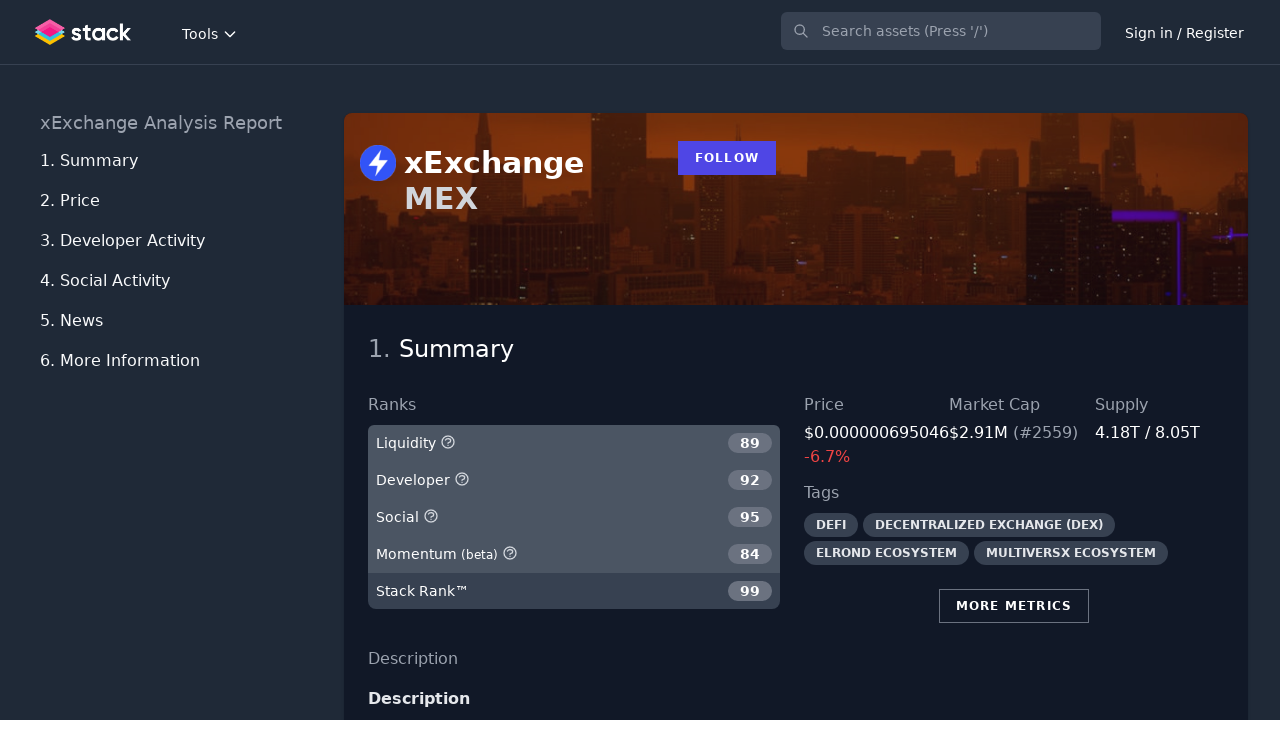

--- FILE ---
content_type: text/html; charset=UTF-8
request_url: https://stack.money/asset/maiar-dex
body_size: 25604
content:
<!DOCTYPE html>
<html lang="en">

<head>
    <meta charset="utf-8">
    <meta name="viewport" content="width=device-width, initial-scale=1">
    <meta name="csrf-token" content="WXFen3D0y1FT5r2FGdAW2hLlmFuuzQtd8U97SNBB">
    <meta name="twitter:card" content="summary_large_image">
<meta name="twitter:site" content="@StackDotMoney">
<meta name="twitter:creator" content="@StackDotMoney">
<meta name="twitter:title" content="Should you invest in xExchange?">
<meta name="twitter:description" content="Should you invest in xExchange?">
<meta name="twitter:image" content="https://stack.money/images/home-social-banner.png">
<meta name="twitter:image:width" content="1186">
<meta name="twitter:image:height" content="628">
<meta property="og:url" content="https://stack.money/asset/maiar-dex">
<meta property="og:title" content="Should you invest in xExchange?">
<meta property="og:description" content="Should you invest in xExchange?">
<meta property="og:image" content="https://stack.money/images/home-social-banner.png">
<meta property="og:locale" content="en_EN">
<meta property="og:type" content="website">
<meta property="og:site_name" content="Stack">
<link rel="canonical" href="https://stack.money/asset/maiar-dex" />
<meta name="description" content="Find the next big crypto project to explode with Stack">

    <title>xExchange (MEX) developer activity tracking</title>

    <style>
        [x-cloak] {
            display: none !important;
        }
    </style>

    
    <link rel="stylesheet" href="https://fonts.googleapis.com/css2?family=Nunito:wght@400;600;700&display=swap">

    
    <link rel="stylesheet" href="/css/app.css?id=9ac9701ff89b8c7ca48a8b103695c1ce">
    
    <style >[wire\:loading], [wire\:loading\.delay], [wire\:loading\.inline-block], [wire\:loading\.inline], [wire\:loading\.block], [wire\:loading\.flex], [wire\:loading\.table], [wire\:loading\.grid], [wire\:loading\.inline-flex] {display: none;}[wire\:loading\.delay\.shortest], [wire\:loading\.delay\.shorter], [wire\:loading\.delay\.short], [wire\:loading\.delay\.long], [wire\:loading\.delay\.longer], [wire\:loading\.delay\.longest] {display:none;}[wire\:offline] {display: none;}[wire\:dirty]:not(textarea):not(input):not(select) {display: none;}input:-webkit-autofill, select:-webkit-autofill, textarea:-webkit-autofill {animation-duration: 50000s;animation-name: livewireautofill;}@keyframes livewireautofill { from {} }</style>

    
    
    <script>
        window.app = {};
    </script>

    <script src="/js/app.js?id=e40d289be4ebae6f2f282ee528e864ec" defer></script>

    <script src="https://cdn.jsdelivr.net/npm/algoliasearch@4.5.1/dist/algoliasearch-lite.umd.js"></script>

        <script type="application/ld+json">{"@context":"https:\/\/schema.org","@type":"Corporation","name":"xExchange","tickerSymbol":"MEX-USD","url":"https:\/\/stack.money\/asset\/maiar-dex","description":"xExchange (MEX) developer activity tracking","alternateName":"MEX"}</script>

<script>
    app.contentModalLink = function() {
        return {
            fetch: function(slug) {
                Livewire.emit('openContentModal', slug);
            }
        }
    }
</script>

<script>
    app.contentModalLink = function() {
        return {
            fetch: function(slug) {
                Livewire.emit('openContentModal', slug);
            }
        }
    }
</script>

<script>
    app.contentModalLink = function() {
        return {
            fetch: function(slug) {
                Livewire.emit('openContentModal', slug);
            }
        }
    }
</script>

<script>
    app.contentModalLink = function() {
        return {
            fetch: function(slug) {
                Livewire.emit('openContentModal', slug);
            }
        }
    }
</script>
<script>
    document.addEventListener('DOMContentLoaded', function() {

            let url = "https://stack.money/asset/40720/dev-chart.json";

            axios.get(url, {
                    timeout: 7000
                })
                .then(response => app.createDevChart(response.data))
                .catch(function(error) {
                    // handle error
                    console.log(error);
                });
        });

        app.createDevChart = function(data) {

            let fontFamily = 'Avenir';

            Highcharts.stockChart('dev-chart-container', {

                rangeSelector: {
                    buttonTheme: {
                        fill: 'none',
                        stroke: 'none',
                        'stroke-width': 0,
                        r: 3,
                        style: {
                            fontFamily: fontFamily,
                            fontSize: '14px',
                            color: '#94A3B8',
                            fontWeight: 'bold'
                        }
                    },
                    buttons: [{
                            type: 'month',
                            count: 1,
                            text: '1m',
                        }, {
                            type: 'month',
                            count: 3,
                            text: '3m'
                        }, {
                            type: 'month',
                            count: 6,
                            text: '6m'
                        }, {
                            type: 'ytd',
                            text: 'YTD'
                        }, {
                            type: 'year',
                            count: 1,
                            text: '1y'
                        },{
                            type: 'year',
                            count: 2,
                            text: '2y'
                        }, {
                            type: 'all',
                            text: 'All'
                        }],
                    inputEnabled: false,
                    selected: 5
                },

                scrollbar: {
                    enabled: false,
                },

                navigator: {
                    enabled: false
                },

                chart: {
                    backgroundColor: '#111827',
                    spacingLeft: 0,
                    spacingRight: 0,
                    spacingTop: 0,
                    spacingBottom: 0,
                },

                yAxis: [{
                    opposite: true,
                    gridLineColor: '#1E293B',
                    minorGridLineColor: 'red',
                    lineColor: '#1E293B',
                    labels: {
                        style: {
                            fontFamily: fontFamily,
                            fontSize: '14px',
                            color: '#94A3B8'
                        }
                    },
                    height: '100%',
                    resize: {
                        enabled: true
                    }
                }, {
                    gridLineColor: '#1E293B',
                    labels: {
                        style: {
                            fontFamily: fontFamily,
                            fontSize: '14px',
                            color: '#94A3B8'
                        }
                    },
                    top: '100%',
                    // height: '20%',
                    offset: 0
                }],

                xAxis: {
                    tickColor: '#334155',
                    gridLineColor: '#1E293B',
                    lineColor: '#1E293B',
                    labels: {
                        style: {
                            fontFamily: fontFamily,
                            fontSize: '14px',
                            color: '#94A3B8'
                        }
                    }
                },
                tooltip: {
                    shape: 'square',
                    headerShape: 'callout',
                    borderWidth: 0,
                    shadow: false,
                    style: {
                        fontFamily: fontFamily,
                        fontWeight: 'bold'
                    },
                    positioner: function(width, height, point) {
                        var chart = this.chart,
                            position;

                        if (point.isHeader) {
                            position = {
                                x: Math.max(
                                    // Left side limit
                                    chart.plotLeft,
                                    Math.min(
                                        point.plotX + chart.plotLeft - width / 2,
                                        // Right side limit
                                        chart.chartWidth - width - chart.marginRight
                                    )
                                ),
                                y: point.plotY
                            };
                        } else {
                            position = {
                                x: point.series.chart.plotLeft,
                                y: point.series.yAxis.top - chart.plotTop
                            };
                        }

                        return position;
                    }
                },
                plotOptions: {
                    area: {
                        fillOpacity: 0.6,
                        opacity: 0.6

                    }
                },
                series: [{
                    name: '$MEX Commits',
                    data: data.currentAsset,
                    type: 'area',
                    color: '#6366f1',
                    id: 'MEX-dev',
                    tooltip: {
                        valueDecimals: 0
                    },
                    label: {
                        enabled: false
                    },
                    yAxis: 0
                }],
                credits: {
                    enabled: false
                }
            });
        }
</script>
<script>
    document.addEventListener('DOMContentLoaded', function() {

            let url = "https://stack.money/asset/maiar-dex/social-chart.json";

            // try our own cache or cg directly if error
            axios.get(url, {
                    timeout: 4000
                })
                .then(response => app.createSocialChart(response.data))
                .catch(function(error) {
                    console.log(error);
                });
        });

        app.createSocialChart = function(data) {

            let fontFamily = 'Avenir';

            Highcharts.chart('social-chart-container', {

                title:{
                    text:''
                },

                legend: {
                    itemStyle: {
                        color: 'white',
                        fontFamily: fontFamily,
                        fontWeight: 'bold'
                    },
                    itemHoverStyle: {
                        color: '#94A3B8'
                    }
                },

                scrollbar: {
                    enabled: false,
                },

                chart: {
                    backgroundColor: '#111827',
                    spacingLeft: 2,
                    spacingRight: 2,
                    spacingTop: 24,
                    spacingBottom: 2,
                },

                yAxis: {
                    title: {
                        text: 'User Count',
                        style: {
                            color: '#94A3B8',
                            fontFamily: fontFamily,
                        }
                    },
                    gridLineColor: '#1E293B',
                    minorGridLineColor: 'red',
                    lineColor: '#1E293B',
                    labels: {
                        style: {
                            fontFamily: fontFamily,
                            fontSize: '14px',
                            color: '#94A3B8'
                        }
                    },
                    // labels: {
                    //     enabled: false
                    // },
                    resize: {
                        enabled: true
                    }
                },

                xAxis: {
                    type: 'datetime',
                    tickColor: '#334155',
                    gridLineColor: '#1E293B',
                    lineColor: '#1E293B',
                    labels: {
                        enabled: false
                    }
                },
                tooltip: {
                    shape: 'square',
                    headerShape: 'callout',
                    borderWidth: 0,
                    shadow: false,
                    style: {
                        fontFamily: fontFamily,
                        fontWeight: 'bold'
                    },
                },
                series: [{
                    name: 'Reddit Subscribers',
                    data: data.reddit_subscribers,
                    color: '#ff5700',
                    id: 'MEX-social-reddit-subscribers',
                    label: {
                        enabled: false
                    },
                    yAxis: 0
                },
                {
                    name: 'Discord Users',
                    data: data.discord_users,
                    color: '#5865f2',
                    id: 'MEX-discord-users',
                    label: {
                        enabled: false
                    },
                    yAxis: 0,
                    visible: false
                },
                {
                    name: 'Twitter Followers',
                    data: data.twitter_followers,
                    color: '#1da1f2',
                    id: 'MEX-social-twitter-followers',
                    label: {
                        enabled: false
                    },
                    yAxis: 0,
                    visible: false
                },
                {
                    name: 'Telegram Users',
                    data: data.telegram_channel_user_count,
                    color: '#1da1f2',
                    id: 'MEX-social-telegram-channel-user-count',
                    label: {
                        enabled: false
                    },
                    yAxis: 0,
                    visible: false
                }
            ],

                navigator: {
                    width: 8,
                    outlineColor: '#1E293B',
                    maskFill: 'rgb(148, 163, 184, 0.35)',
                    fontFamily: fontFamily,
                    xAxis: {
                        gridLineColor: '#334155'
                    }
                },

                credits: {
                    enabled: false
                }
            });
        }
</script>


    <!-- Google tag (gtag.js) -->
<script async src="https://www.googletagmanager.com/gtag/js?id=G-29B2QNQ08F"></script>
<script>
    window.dataLayer = window.dataLayer || [];

    function gtag() {
        dataLayer.push(arguments);
    }
    gtag('js', new Date());

    gtag('config', 'G-29B2QNQ08F');
</script>

<script async src="https://fundingchoicesmessages.google.com/i/pub-5943008804694101?ers=1"
    nonce="4mYby-ZjAp6uV3nvHbPwzw"></script>
<script nonce="4mYby-ZjAp6uV3nvHbPwzw">
    (function() {
        function signalGooglefcPresent() {
            if (!window.frames['googlefcPresent']) {
                if (document.body) {
                    const iframe = document.createElement('iframe');
                    iframe.style =
                        'width: 0; height: 0; border: none; z-index: -1000; left: -1000px; top: -1000px;';
                    iframe.style.display = 'none';
                    iframe.name = 'googlefcPresent';
                    document.body.appendChild(iframe);
                } else {
                    setTimeout(signalGooglefcPresent, 0);
                }
            }
        }
        signalGooglefcPresent();
    })();
</script>

<script>(function(){/*

    Copyright The Closure Library Authors.
    SPDX-License-Identifier: Apache-2.0
   */
   'use strict';var aa=function(a){var b=0;return function(){return b<a.length?{done:!1,value:a[b++]}:{done:!0}}},ba="function"==typeof Object.create?Object.create:function(a){var b=function(){};b.prototype=a;return new b},k;if("function"==typeof Object.setPrototypeOf)k=Object.setPrototypeOf;else{var m;a:{var ca={a:!0},n={};try{n.__proto__=ca;m=n.a;break a}catch(a){}m=!1}k=m?function(a,b){a.__proto__=b;if(a.__proto__!==b)throw new TypeError(a+" is not extensible");return a}:null}
   var p=k,q=function(a,b){a.prototype=ba(b.prototype);a.prototype.constructor=a;if(p)p(a,b);else for(var c in b)if("prototype"!=c)if(Object.defineProperties){var d=Object.getOwnPropertyDescriptor(b,c);d&&Object.defineProperty(a,c,d)}else a[c]=b[c];a.v=b.prototype},r=this||self,da=function(){},t=function(a){return a};var u;var w=function(a,b){this.g=b===v?a:""};w.prototype.toString=function(){return this.g+""};var v={},x=function(a){if(void 0===u){var b=null;var c=r.trustedTypes;if(c&&c.createPolicy){try{b=c.createPolicy("goog#html",{createHTML:t,createScript:t,createScriptURL:t})}catch(d){r.console&&r.console.error(d.message)}u=b}else u=b}a=(b=u)?b.createScriptURL(a):a;return new w(a,v)};var A=function(){return Math.floor(2147483648*Math.random()).toString(36)+Math.abs(Math.floor(2147483648*Math.random())^Date.now()).toString(36)};var B={},C=null;var D="function"===typeof Uint8Array;function E(a,b,c){return"object"===typeof a?D&&!Array.isArray(a)&&a instanceof Uint8Array?c(a):F(a,b,c):b(a)}function F(a,b,c){if(Array.isArray(a)){for(var d=Array(a.length),e=0;e<a.length;e++){var f=a[e];null!=f&&(d[e]=E(f,b,c))}Array.isArray(a)&&a.s&&G(d);return d}d={};for(e in a)Object.prototype.hasOwnProperty.call(a,e)&&(f=a[e],null!=f&&(d[e]=E(f,b,c)));return d}
   function ea(a){return F(a,function(b){return"number"===typeof b?isFinite(b)?b:String(b):b},function(b){var c;void 0===c&&(c=0);if(!C){C={};for(var d="ABCDEFGHIJKLMNOPQRSTUVWXYZabcdefghijklmnopqrstuvwxyz0123456789".split(""),e=["+/=","+/","-_=","-_.","-_"],f=0;5>f;f++){var h=d.concat(e[f].split(""));B[f]=h;for(var g=0;g<h.length;g++){var l=h[g];void 0===C[l]&&(C[l]=g)}}}c=B[c];d=Array(Math.floor(b.length/3));e=c[64]||"";for(f=h=0;h<b.length-2;h+=3){var y=b[h],z=b[h+1];l=b[h+2];g=c[y>>2];y=c[(y&3)<<
   4|z>>4];z=c[(z&15)<<2|l>>6];l=c[l&63];d[f++]=""+g+y+z+l}g=0;l=e;switch(b.length-h){case 2:g=b[h+1],l=c[(g&15)<<2]||e;case 1:b=b[h],d[f]=""+c[b>>2]+c[(b&3)<<4|g>>4]+l+e}return d.join("")})}var fa={s:{value:!0,configurable:!0}},G=function(a){Array.isArray(a)&&!Object.isFrozen(a)&&Object.defineProperties(a,fa);return a};var H;var J=function(a,b,c){var d=H;H=null;a||(a=d);d=this.constructor.u;a||(a=d?[d]:[]);this.j=d?0:-1;this.h=null;this.g=a;a:{d=this.g.length;a=d-1;if(d&&(d=this.g[a],!(null===d||"object"!=typeof d||Array.isArray(d)||D&&d instanceof Uint8Array))){this.l=a-this.j;this.i=d;break a}void 0!==b&&-1<b?(this.l=Math.max(b,a+1-this.j),this.i=null):this.l=Number.MAX_VALUE}if(c)for(b=0;b<c.length;b++)a=c[b],a<this.l?(a+=this.j,(d=this.g[a])?G(d):this.g[a]=I):(d=this.l+this.j,this.g[d]||(this.i=this.g[d]={}),(d=this.i[a])?
   G(d):this.i[a]=I)},I=Object.freeze(G([])),K=function(a,b){if(-1===b)return null;if(b<a.l){b+=a.j;var c=a.g[b];return c!==I?c:a.g[b]=G([])}if(a.i)return c=a.i[b],c!==I?c:a.i[b]=G([])},M=function(a,b){var c=L;if(-1===b)return null;a.h||(a.h={});if(!a.h[b]){var d=K(a,b);d&&(a.h[b]=new c(d))}return a.h[b]};J.prototype.toJSON=function(){var a=N(this,!1);return ea(a)};
   var N=function(a,b){if(a.h)for(var c in a.h)if(Object.prototype.hasOwnProperty.call(a.h,c)){var d=a.h[c];if(Array.isArray(d))for(var e=0;e<d.length;e++)d[e]&&N(d[e],b);else d&&N(d,b)}return a.g},O=function(a,b){H=b=b?JSON.parse(b):null;a=new a(b);H=null;return a};J.prototype.toString=function(){return N(this,!1).toString()};var P=function(a){J.call(this,a)};q(P,J);function ha(a){var b,c=(a.ownerDocument&&a.ownerDocument.defaultView||window).document,d=null===(b=c.querySelector)||void 0===b?void 0:b.call(c,"script[nonce]");(b=d?d.nonce||d.getAttribute("nonce")||"":"")&&a.setAttribute("nonce",b)};var Q=function(a,b){b=String(b);"application/xhtml+xml"===a.contentType&&(b=b.toLowerCase());return a.createElement(b)},R=function(a){this.g=a||r.document||document};R.prototype.appendChild=function(a,b){a.appendChild(b)};var S=function(a,b,c,d,e,f){try{var h=a.g,g=Q(a.g,"SCRIPT");g.async=!0;g.src=b instanceof w&&b.constructor===w?b.g:"type_error:TrustedResourceUrl";ha(g);h.head.appendChild(g);g.addEventListener("load",function(){e();d&&h.head.removeChild(g)});g.addEventListener("error",function(){0<c?S(a,b,c-1,d,e,f):(d&&h.head.removeChild(g),f())})}catch(l){f()}};var ia=r.atob("aHR0cHM6Ly93d3cuZ3N0YXRpYy5jb20vaW1hZ2VzL2ljb25zL21hdGVyaWFsL3N5c3RlbS8xeC93YXJuaW5nX2FtYmVyXzI0ZHAucG5n"),ja=r.atob("WW91IGFyZSBzZWVpbmcgdGhpcyBtZXNzYWdlIGJlY2F1c2UgYWQgb3Igc2NyaXB0IGJsb2NraW5nIHNvZnR3YXJlIGlzIGludGVyZmVyaW5nIHdpdGggdGhpcyBwYWdlLg=="),ka=r.atob("RGlzYWJsZSBhbnkgYWQgb3Igc2NyaXB0IGJsb2NraW5nIHNvZnR3YXJlLCB0aGVuIHJlbG9hZCB0aGlzIHBhZ2Uu"),la=function(a,b,c){this.h=a;this.j=new R(this.h);this.g=null;this.i=[];this.l=!1;this.o=b;this.m=c},V=function(a){if(a.h.body&&!a.l){var b=
   function(){T(a);r.setTimeout(function(){return U(a,3)},50)};S(a.j,a.o,2,!0,function(){r[a.m]||b()},b);a.l=!0}},T=function(a){for(var b=W(1,5),c=0;c<b;c++){var d=X(a);a.h.body.appendChild(d);a.i.push(d)}b=X(a);b.style.bottom="0";b.style.left="0";b.style.position="fixed";b.style.width=W(100,110).toString()+"%";b.style.zIndex=W(2147483544,2147483644).toString();b.style["background-color"]=ma(249,259,242,252,219,229);b.style["box-shadow"]="0 0 12px #888";b.style.color=ma(0,10,0,10,0,10);b.style.display=
   "flex";b.style["justify-content"]="center";b.style["font-family"]="Roboto, Arial";c=X(a);c.style.width=W(80,85).toString()+"%";c.style.maxWidth=W(750,775).toString()+"px";c.style.margin="24px";c.style.display="flex";c.style["align-items"]="flex-start";c.style["justify-content"]="center";d=Q(a.j.g,"IMG");d.className=A();d.src=ia;d.style.height="24px";d.style.width="24px";d.style["padding-right"]="16px";var e=X(a),f=X(a);f.style["font-weight"]="bold";f.textContent=ja;var h=X(a);h.textContent=ka;Y(a,
   e,f);Y(a,e,h);Y(a,c,d);Y(a,c,e);Y(a,b,c);a.g=b;a.h.body.appendChild(a.g);b=W(1,5);for(c=0;c<b;c++)d=X(a),a.h.body.appendChild(d),a.i.push(d)},Y=function(a,b,c){for(var d=W(1,5),e=0;e<d;e++){var f=X(a);b.appendChild(f)}b.appendChild(c);c=W(1,5);for(d=0;d<c;d++)e=X(a),b.appendChild(e)},W=function(a,b){return Math.floor(a+Math.random()*(b-a))},ma=function(a,b,c,d,e,f){return"rgb("+W(Math.max(a,0),Math.min(b,255)).toString()+","+W(Math.max(c,0),Math.min(d,255)).toString()+","+W(Math.max(e,0),Math.min(f,
   255)).toString()+")"},X=function(a){a=Q(a.j.g,"DIV");a.className=A();return a},U=function(a,b){0>=b||null!=a.g&&0!=a.g.offsetHeight&&0!=a.g.offsetWidth||(na(a),T(a),r.setTimeout(function(){return U(a,b-1)},50))},na=function(a){var b=a.i;var c="undefined"!=typeof Symbol&&Symbol.iterator&&b[Symbol.iterator];b=c?c.call(b):{next:aa(b)};for(c=b.next();!c.done;c=b.next())(c=c.value)&&c.parentNode&&c.parentNode.removeChild(c);a.i=[];(b=a.g)&&b.parentNode&&b.parentNode.removeChild(b);a.g=null};var pa=function(a,b,c,d,e){var f=oa(c),h=function(l){l.appendChild(f);r.setTimeout(function(){f?(0!==f.offsetHeight&&0!==f.offsetWidth?b():a(),f.parentNode&&f.parentNode.removeChild(f)):a()},d)},g=function(l){document.body?h(document.body):0<l?r.setTimeout(function(){g(l-1)},e):b()};g(3)},oa=function(a){var b=document.createElement("div");b.className=a;b.style.width="1px";b.style.height="1px";b.style.position="absolute";b.style.left="-10000px";b.style.top="-10000px";b.style.zIndex="-10000";return b};var L=function(a){J.call(this,a)};q(L,J);var qa=function(a){J.call(this,a)};q(qa,J);var ra=function(a,b){this.l=a;this.m=new R(a.document);this.g=b;this.i=K(this.g,1);b=M(this.g,2);this.o=x(K(b,4)||"");this.h=!1;b=M(this.g,13);b=x(K(b,4)||"");this.j=new la(a.document,b,K(this.g,12))};ra.prototype.start=function(){sa(this)};
   var sa=function(a){ta(a);S(a.m,a.o,3,!1,function(){a:{var b=a.i;var c=r.btoa(b);if(c=r[c]){try{var d=O(P,r.atob(c))}catch(e){b=!1;break a}b=b===K(d,1)}else b=!1}b?Z(a,K(a.g,14)):(Z(a,K(a.g,8)),V(a.j))},function(){pa(function(){Z(a,K(a.g,7));V(a.j)},function(){return Z(a,K(a.g,6))},K(a.g,9),K(a.g,10),K(a.g,11))})},Z=function(a,b){a.h||(a.h=!0,a=new a.l.XMLHttpRequest,a.open("GET",b,!0),a.send())},ta=function(a){var b=r.btoa(a.i);a.l[b]&&Z(a,K(a.g,5))};(function(a,b){r[a]=function(c){for(var d=[],e=0;e<arguments.length;++e)d[e-0]=arguments[e];r[a]=da;b.apply(null,d)}})("__h82AlnkH6D91__",function(a){"function"===typeof window.atob&&(new ra(window,O(qa,window.atob(a)))).start()});}).call(this);
   
   window.__h82AlnkH6D91__("[base64]/[base64]/[base64]/[base64]");</script>


    <link rel="apple-touch-icon" sizes="57x57" HREF="/apple-icon-57x57.png">
<link rel="apple-touch-icon" sizes="60x60" HREF="/apple-icon-60x60.png">
<link rel="apple-touch-icon" sizes="72x72" HREF="/apple-icon-72x72.png">
<link rel="apple-touch-icon" sizes="76x76" HREF="/apple-icon-76x76.png">
<link rel="apple-touch-icon" sizes="114x114" HREF="/apple-icon-114x114.png">
<link rel="apple-touch-icon" sizes="120x120" HREF="/apple-icon-120x120.png">
<link rel="apple-touch-icon" sizes="144x144" HREF="/apple-icon-144x144.png">
<link rel="apple-touch-icon" sizes="152x152" HREF="/apple-icon-152x152.png">
<link rel="apple-touch-icon" sizes="180x180" HREF="/apple-icon-180x180.png">
<link rel="icon" type="image/png" sizes="192x192" HREF="/android-icon-192x192.png">
<link rel="icon" type="image/png" sizes="32x32" HREF="/favicon-32x32.png">
<link rel="icon" type="image/png" sizes="96x96" HREF="/favicon-96x96.png">
<link rel="icon" type="image/png" sizes="16x16" HREF="/favicon-16x16.png">
<link rel="manifest" HREF="/manifest.json">
<meta name="msapplication-TileColor" content="#ffffff">
<meta name="msapplication-TileImage" content="/ms-icon-144x144.png">
<meta name="theme-color" content="#ffffff">
</head>
<body class="font-sans antialiased">

    <div x-data="{&quot;show&quot;:true,&quot;style&quot;:&quot;success&quot;,&quot;message&quot;:null}"
    :class="{ 'bg-indigo-500': style == 'success', 'bg-red-700': style == 'danger', 'bg-yellow-500': style == 'warning' }"
    style="display: none;" x-show="show && message" x-init="
                document.addEventListener('banner-message', event => {
                    style = event.detail.style;
                    message = event.detail.message;
                    show = true;
                });
            ">
    <div class="max-w-screen-xl px-3 py-2 mx-auto sm:px-6 lg:px-8">
        <div class="flex flex-wrap items-center justify-between">
            <div class="flex items-center flex-1 w-0 min-w-0">
                <span class="flex p-2 rounded-lg"
                    :class="{ 'bg-indigo-600': style == 'success', 'bg-red-600': style == 'danger', 'bg-yellow-400': style == 'warning' }">
                    <svg class="w-5 h-5 text-white" xmlns="http://www.w3.org/2000/svg" fill="none" viewBox="0 0 24 24"
                        stroke="currentColor">
                        <path stroke-linecap="round" stroke-linejoin="round" stroke-width="2"
                            d="M9 12l2 2 4-4m6 2a9 9 0 11-18 0 9 9 0 0118 0z" />
                    </svg>
                </span>

                <p class="ml-3 text-sm font-bold text-white truncate" x-text="message"></p>
            </div>

            <div class="flex-shrink-0 sm:ml-3">
                <button type="button"
                    class="flex p-2 -mr-1 transition duration-150 ease-in-out rounded-md focus:outline-none sm:-mr-2"
                    :class="{ 'hover:bg-indigo-600 focus:bg-indigo-600': style == 'success', 'hover:bg-red-600 focus:bg-red-600': style == 'danger', 'hover:bg-yellow-600 focus:bg-yellow-600': style == 'warning' }"
                    aria-label="Dismiss" x-on:click="show = false">
                    <svg class="w-5 h-5 text-white" xmlns="http://www.w3.org/2000/svg" fill="none" viewBox="0 0 24 24"
                        stroke="currentColor">
                        <path stroke-linecap="round" stroke-linejoin="round" stroke-width="2"
                            d="M6 18L18 6M6 6l12 12" />
                    </svg>
                </button>
            </div>
        </div>
    </div>
</div>
<div wire:id="evrylBjs7H9HlNvuVZyd" wire:initial-data="{&quot;fingerprint&quot;:{&quot;id&quot;:&quot;evrylBjs7H9HlNvuVZyd&quot;,&quot;name&quot;:&quot;content-modal&quot;,&quot;locale&quot;:&quot;en&quot;,&quot;path&quot;:&quot;asset\/maiar-dex&quot;,&quot;method&quot;:&quot;GET&quot;,&quot;v&quot;:&quot;acj&quot;},&quot;effects&quot;:{&quot;listeners&quot;:[&quot;openContentModal&quot;]},&quot;serverMemo&quot;:{&quot;children&quot;:[],&quot;errors&quot;:[],&quot;htmlHash&quot;:&quot;572e6c9e&quot;,&quot;data&quot;:{&quot;content&quot;:null,&quot;slug&quot;:null,&quot;open&quot;:false},&quot;dataMeta&quot;:[],&quot;checksum&quot;:&quot;38bada2a22cf1fc5e3d3b4bfaa940b11c46f32bf44e35572c97bc8ffa7acbb9a&quot;}}">
    </div>


<!-- Livewire Component wire-end:evrylBjs7H9HlNvuVZyd -->
<div wire:id="0IQKQVyLi3LrGqXb2Zd1" wire:initial-data="{&quot;fingerprint&quot;:{&quot;id&quot;:&quot;0IQKQVyLi3LrGqXb2Zd1&quot;,&quot;name&quot;:&quot;livewire-ui-modal&quot;,&quot;locale&quot;:&quot;en&quot;,&quot;path&quot;:&quot;asset\/maiar-dex&quot;,&quot;method&quot;:&quot;GET&quot;,&quot;v&quot;:&quot;acj&quot;},&quot;effects&quot;:{&quot;listeners&quot;:[&quot;openModal&quot;,&quot;destroyComponent&quot;]},&quot;serverMemo&quot;:{&quot;children&quot;:[],&quot;errors&quot;:[],&quot;htmlHash&quot;:&quot;41caf306&quot;,&quot;data&quot;:{&quot;activeComponent&quot;:null,&quot;components&quot;:[]},&quot;dataMeta&quot;:[],&quot;checksum&quot;:&quot;df6cb6dd9863099e8a055a3f4e1ddbba0ce63b05ae8b50abaeb2fac05d08c0c2&quot;}}">
        <script>
        (()=>{var t,e={331:()=>{function t(t){return function(t){if(Array.isArray(t))return e(t)}(t)||function(t){if("undefined"!=typeof Symbol&&null!=t[Symbol.iterator]||null!=t["@@iterator"])return Array.from(t)}(t)||function(t,o){if(!t)return;if("string"==typeof t)return e(t,o);var n=Object.prototype.toString.call(t).slice(8,-1);"Object"===n&&t.constructor&&(n=t.constructor.name);if("Map"===n||"Set"===n)return Array.from(t);if("Arguments"===n||/^(?:Ui|I)nt(?:8|16|32)(?:Clamped)?Array$/.test(n))return e(t,o)}(t)||function(){throw new TypeError("Invalid attempt to spread non-iterable instance.\nIn order to be iterable, non-array objects must have a [Symbol.iterator]() method.")}()}function e(t,e){(null==e||e>t.length)&&(e=t.length);for(var o=0,n=new Array(e);o<e;o++)n[o]=t[o];return n}window.LivewireUIModal=function(){return{show:!1,showActiveComponent:!0,activeComponent:!1,componentHistory:[],modalWidth:null,getActiveComponentModalAttribute:function(t){if(void 0!==this.$wire.get("components")[this.activeComponent])return this.$wire.get("components")[this.activeComponent].modalAttributes[t]},closeModalOnEscape:function(t){if(!1!==this.getActiveComponentModalAttribute("closeOnEscape")){var e=!0===this.getActiveComponentModalAttribute("closeOnEscapeIsForceful");this.closeModal(e)}},closeModalOnClickAway:function(t){!1!==this.getActiveComponentModalAttribute("closeOnClickAway")&&this.closeModal(!0)},closeModal:function(){var t=arguments.length>0&&void 0!==arguments[0]&&arguments[0],e=arguments.length>1&&void 0!==arguments[1]?arguments[1]:0,o=arguments.length>2&&void 0!==arguments[2]&&arguments[2];if(!1!==this.show){if(!0===this.getActiveComponentModalAttribute("dispatchCloseEvent")){var n=this.$wire.get("components")[this.activeComponent].name;Livewire.emit("modalClosed",n)}if(!0===this.getActiveComponentModalAttribute("destroyOnClose")&&Livewire.emit("destroyComponent",this.activeComponent),e>0)for(var i=0;i<e;i++){if(o){var r=this.componentHistory[this.componentHistory.length-1];Livewire.emit("destroyComponent",r)}this.componentHistory.pop()}var s=this.componentHistory.pop();s&&!1===t&&s?this.setActiveModalComponent(s,!0):this.setShowPropertyTo(!1)}},setActiveModalComponent:function(t){var e=this,o=arguments.length>1&&void 0!==arguments[1]&&arguments[1];if(this.setShowPropertyTo(!0),this.activeComponent!==t){!1!==this.activeComponent&&!1===o&&this.componentHistory.push(this.activeComponent);var n=50;!1===this.activeComponent?(this.activeComponent=t,this.showActiveComponent=!0,this.modalWidth=this.getActiveComponentModalAttribute("maxWidthClass")):(this.showActiveComponent=!1,n=400,setTimeout((function(){e.activeComponent=t,e.showActiveComponent=!0,e.modalWidth=e.getActiveComponentModalAttribute("maxWidthClass")}),300)),this.$nextTick((function(){var o,i=null===(o=e.$refs[t])||void 0===o?void 0:o.querySelector("[autofocus]");i&&setTimeout((function(){i.focus()}),n)}))}},focusables:function(){return t(this.$el.querySelectorAll("a, button, input, textarea, select, details, [tabindex]:not([tabindex='-1'])")).filter((function(t){return!t.hasAttribute("disabled")}))},firstFocusable:function(){return this.focusables()[0]},lastFocusable:function(){return this.focusables().slice(-1)[0]},nextFocusable:function(){return this.focusables()[this.nextFocusableIndex()]||this.firstFocusable()},prevFocusable:function(){return this.focusables()[this.prevFocusableIndex()]||this.lastFocusable()},nextFocusableIndex:function(){return(this.focusables().indexOf(document.activeElement)+1)%(this.focusables().length+1)},prevFocusableIndex:function(){return Math.max(0,this.focusables().indexOf(document.activeElement))-1},setShowPropertyTo:function(t){var e=this;this.show=t,t?document.body.classList.add("overflow-y-hidden"):(document.body.classList.remove("overflow-y-hidden"),setTimeout((function(){e.activeComponent=!1,e.$wire.resetState()}),300))},init:function(){var t=this;this.modalWidth=this.getActiveComponentModalAttribute("maxWidthClass"),Livewire.on("closeModal",(function(){var e=arguments.length>0&&void 0!==arguments[0]&&arguments[0],o=arguments.length>1&&void 0!==arguments[1]?arguments[1]:0,n=arguments.length>2&&void 0!==arguments[2]&&arguments[2];t.closeModal(e,o,n)})),Livewire.on("activeModalComponentChanged",(function(e){t.setActiveModalComponent(e)}))}}}},754:()=>{}},o={};function n(t){var i=o[t];if(void 0!==i)return i.exports;var r=o[t]={exports:{}};return e[t](r,r.exports,n),r.exports}n.m=e,t=[],n.O=(e,o,i,r)=>{if(!o){var s=1/0;for(u=0;u<t.length;u++){for(var[o,i,r]=t[u],a=!0,c=0;c<o.length;c++)(!1&r||s>=r)&&Object.keys(n.O).every((t=>n.O[t](o[c])))?o.splice(c--,1):(a=!1,r<s&&(s=r));if(a){t.splice(u--,1);var l=i();void 0!==l&&(e=l)}}return e}r=r||0;for(var u=t.length;u>0&&t[u-1][2]>r;u--)t[u]=t[u-1];t[u]=[o,i,r]},n.o=(t,e)=>Object.prototype.hasOwnProperty.call(t,e),(()=>{var t={387:0,109:0};n.O.j=e=>0===t[e];var e=(e,o)=>{var i,r,[s,a,c]=o,l=0;if(s.some((e=>0!==t[e]))){for(i in a)n.o(a,i)&&(n.m[i]=a[i]);if(c)var u=c(n)}for(e&&e(o);l<s.length;l++)r=s[l],n.o(t,r)&&t[r]&&t[r][0](),t[r]=0;return n.O(u)},o=self.webpackChunk=self.webpackChunk||[];o.forEach(e.bind(null,0)),o.push=e.bind(null,o.push.bind(o))})(),n.O(void 0,[109],(()=>n(331)));var i=n.O(void 0,[109],(()=>n(754)));i=n.O(i)})();
    </script>
        
    <div x-data="LivewireUIModal()" x-init="init()" x-on:close.stop="setShowPropertyTo(false)"
        x-on:keydown.escape.window="closeModalOnEscape()"
        x-on:keydown.tab.prevent="$event.shiftKey || nextFocusable().focus()"
        x-on:keydown.shift.tab.prevent="prevFocusable().focus()" x-show="show"
        class="fixed inset-0 z-20 overflow-y-auto" style="display: none;">
        <div class="flex items-end justify-center min-h-screen px-4 pt-4 pb-10 text-center sm:block sm:p-0">
            <div x-show="show" x-on:click="closeModalOnClickAway()" x-transition:enter="ease-out duration-300"
                x-transition:enter-start="opacity-0" x-transition:enter-end="opacity-100"
                x-transition:leave="ease-in duration-200" x-transition:leave-start="opacity-100"
                x-transition:leave-end="opacity-0" class="fixed inset-0 transition-all transform">
                <div class="absolute inset-0 bg-gray-500 opacity-75"></div>
            </div>

            <span class="hidden sm:inline-block sm:align-middle sm:h-screen" aria-hidden="true">&#8203;</span>

            <div x-show="show && showActiveComponent" x-transition:enter="ease-out duration-300"
                x-transition:enter-start="opacity-0 translate-y-4 sm:translate-y-0 sm:scale-95"
                x-transition:enter-end="opacity-100 translate-y-0 sm:scale-100"
                x-transition:leave="ease-in duration-200"
                x-transition:leave-start="opacity-100 translate-y-0 sm:scale-100"
                x-transition:leave-end="opacity-0 translate-y-4 sm:translate-y-0 sm:scale-95" x-bind:class="modalWidth"
                class="inline-block w-full overflow-hidden text-left align-bottom transition-all transform bg-gray-800 rounded-lg shadow-xl sm:my-8 sm:align-middle sm:w-full"
                id="modal-container">
                                            </div>
        </div>
    </div>
</div>
<!-- Livewire Component wire-end:0IQKQVyLi3LrGqXb2Zd1 -->

    <div class="min-h-screen bg-gray-800">
        <nav x-data="{ open: false }" class="bg-gray-800 border-b border-gray-700">
    <div class="px-4 mx-auto max-w-7xl sm:px-6 lg:px-8">
        <div class="flex justify-between h-16">
            <div class="flex">
                <div class="flex items-center flex-shrink-0">
                    <a href="https://stack.money">
                        <img src="https://stack.money/images/stack-logo.png" alt="" class="h-7">
                    </a>
                </div>

                <div class="hidden space-x-2 sm:-my-px sm:ml-10 sm:flex">
                    
                    <div class="inline-flex items-center px-1 pt-1 text-sm font-medium leading-5 text-white">
                        <div class="relative" x-data="{ open: false }" @click.outside="open = false" @close.stop="open = false">

        <div @click="open = ! open">
        <span class="">
                                    <button type="button" class="inline-flex items-center px-1 py-2 font-medium">
                                        Tools

                                        <svg class="inline-block w-4 h-4 ml-1" xmlns="http://www.w3.org/2000/svg" fill="none" viewBox="0 0 24 24" stroke-width="2" stroke="currentColor" aria-hidden="true">
  <path stroke-linecap="round" stroke-linejoin="round" d="M19 9l-7 7-7-7"/>
</svg>                                    </button>
                                </span>
    </div>
    
    <div x-show="open" x-transition:enter="transition ease-out duration-200"
        x-transition:enter-start="transform opacity-0 scale-95" x-transition:enter-end="transform opacity-100 scale-100"
        x-transition:leave="transition ease-in duration-75" x-transition:leave-start="transform opacity-100 scale-100"
        x-transition:leave-end="transform opacity-0 scale-95"
        class="absolute z-50 mt-2 w-max rounded-sm shadow-lg origin-top-right right-0" style="display: none;"
        @click="open = false">
        <div class="rounded-sm ring-1 ring-black ring-opacity-5 py-1 bg-white">
            <a class="block px-4 py-2 text-sm leading-5 hover:bg-gray-100
    focus:outline-none focus:bg-gray-100 transition duration-150 ease-in-out text-gray-700" href="https://stack.money/prospector">Prospector</a>
                                <a class="block px-4 py-2 text-sm leading-5 hover:bg-gray-100
    focus:outline-none focus:bg-gray-100 transition duration-150 ease-in-out text-gray-700" href="https://stack.money/screener">Asset Screener</a>
                                <a class="block px-4 py-2 text-sm leading-5 hover:bg-gray-100
    focus:outline-none focus:bg-gray-100 transition duration-150 ease-in-out text-gray-700" href="https://stack.money/developers">Web3 Developer Activity</a>
                                
                                <a class="block px-4 py-2 text-sm leading-5 hover:bg-gray-100
    focus:outline-none focus:bg-gray-100 transition duration-150 ease-in-out text-gray-700" href="https://stack.money/newsletter">Newsletter</a>
        </div>
    </div>
</div>                    </div>
                    

                    
                    
                    

                    



                </div>
            </div>

            <div class="flex justify-center flex-1 px-2 mt-3 lg:ml-6 lg:justify-end sm:ml-8">
    <div x-data="autocomplete" @click.outside="close" class="w-full max-w-lg lg:max-w-xs"
        x-on:keydown.arrow-up.prevent="focusPrev($event)" x-on:keydown.arrow-down.prevent="focusNext($event)"
        x-on:keydown.enter="select(focus)">
        <label for="search" class="sr-only">Search</label>
        <div class="relative">
            <div class="absolute inset-y-0 left-0 flex items-center pl-3 pointer-events-none">
                <svg class="w-4 h-4 text-gray-400" xmlns="http://www.w3.org/2000/svg" fill="none" viewBox="0 0 24 24" stroke-width="2" stroke="currentColor" aria-hidden="true">
  <path stroke-linecap="round" stroke-linejoin="round" d="M21 21l-6-6m2-5a7 7 0 11-14 0 7 7 0 0114 0z"/>
</svg>            </div>

            <input  class="block w-full py-2 pl-3 pr-3 leading-5 text-white placeholder-gray-400 bg-gray-700 border border-transparent rounded-md focus:outline-none focus:bg-gray-700 focus:border-white focus:ring-white focus:text-white sm:text-sm pl-10" id="search" name="search" @input.debounce.200="search" placeholder="Search assets (Press '/')" type="search">
        </div>
        <div x-cloak x-show="isOpen"
            class="relative z-50 p-2 text-gray-100 bg-gray-700 rounded-t-none shadow-lg rounded-b-md z-1 sm:w-full">

            <div class="grid-cols-3 space-y-2" x-ref="suggestions">
                <template x-for="(result, index) in results" :key="result.id">
                    <div @mouseenter="setFocus(index)" @click="select(index, result)"
                        class="col-span-3 p-2 cursor-pointer"
                        :class="{ 'bg-gray-800 text-white rounded-md': focus === index }">

                        <img x-bind:src="result.logo_thumbnail_url" class="float-left w-4 mt-1 mr-2">
                        <a class="font-medium" x-bind:id="'result-' + index" x-bind:href="'/asset/' + result.slug"
                            x-text="result.name"></a>
                        <span class="ml-1 text-sm text-gray-200 uppercase" x-text="['(' + result.symbol + ')']"></span>
                    </div>
                </template>
            </div>
        </div>
    </div>
</div>
            

                            <div class="hidden space-x-6 sm:-my-px sm:ml-3 sm:flex">

                    <a class="inline-flex items-center px-1 pt-1 border-b-2 border-transparent text-sm font-medium leading-5 text-white hover:border-gray-200 focus:outline-none focus:text-gray-300 focus:border-gray-300 transition duration-150 ease-in-out" data-attr="desktop-nav-login-signup-button" href="https://stack.money/login">
    Sign in / Register
</a>
                </div>

            

            
            <!-- Hamburger -->
            <div class="flex items-center -mr-2 sm:hidden">
                <button @click="open = ! open"
                    class="inline-flex items-center justify-center p-2 text-gray-400 transition duration-150 ease-in-out rounded-md hover:text-gray-500 hover:bg-gray-100 focus:outline-none focus:bg-gray-100 focus:text-gray-500">
                    <svg class="w-6 h-6" stroke="currentColor" fill="none" viewBox="0 0 24 24">
                        <path :class="{ 'hidden': open, 'inline-flex': !open }" class="inline-flex"
                            stroke-linecap="round" stroke-linejoin="round" stroke-width="2"
                            d="M4 6h16M4 12h16M4 18h16" />
                        <path :class="{ 'hidden': !open, 'inline-flex': open }" class="hidden" stroke-linecap="round"
                            stroke-linejoin="round" stroke-width="2" d="M6 18L18 6M6 6l12 12" />
                    </svg>
                </button>
            </div>
        </div>
    </div>

    <!-- Responsive Navigation Menu -->
    <div :class="{ 'block': open, 'hidden': !open }" class="hidden sm:hidden">
        <div class="pt-2 pb-3 space-y-1">
            <a class="block pl-3 pr-4 py-2 border-l-4 border-transparent text-base font-medium text-white hover:text-gray-800 hover:bg-gray-50 hover:border-gray-300 focus:outline-none focus:text-gray-800 focus:bg-gray-50 focus:border-gray-300 transition duration-150 ease-in-out" href="https://stack.money">
    Home
</a>
            
            <a class="block pl-3 pr-4 py-2 border-l-4 border-transparent text-base font-medium text-white hover:text-gray-800 hover:bg-gray-50 hover:border-gray-300 focus:outline-none focus:text-gray-800 focus:bg-gray-50 focus:border-gray-300 transition duration-150 ease-in-out" href="https://stack.money/prospector">
    Prospector
</a>
            <a class="block pl-3 pr-4 py-2 border-l-4 border-transparent text-base font-medium text-white hover:text-gray-800 hover:bg-gray-50 hover:border-gray-300 focus:outline-none focus:text-gray-800 focus:bg-gray-50 focus:border-gray-300 transition duration-150 ease-in-out" href="https://stack.money/screener">
    Screener
</a>
            <a class="block pl-3 pr-4 py-2 border-l-4 border-transparent text-base font-medium text-white hover:text-gray-800 hover:bg-gray-50 hover:border-gray-300 focus:outline-none focus:text-gray-800 focus:bg-gray-50 focus:border-gray-300 transition duration-150 ease-in-out" href="https://stack.money/newsletter">
    Newsletter
</a>
            
            
        </div>


        <!-- Responsive Settings Options -->
        <div class="pt-4 pb-1 border-t border-gray-200">
            <div class="flex items-center px-4">
                            </div>


            <div class="mt-3 space-y-1">
                                    <a class="block pl-3 pr-4 py-2 border-l-4 border-transparent text-base font-medium text-white hover:text-gray-800 hover:bg-gray-50 hover:border-gray-300 focus:outline-none focus:text-gray-800 focus:bg-gray-50 focus:border-gray-300 transition duration-150 ease-in-out" data-attr="mobile-nav-login-signup-button" href="https://stack.money/login">
    Sign in / Register
</a>

                            </div>

        </div>
    </div>
</nav>

        <!-- Page Heading -->
        
        <!-- Page Content -->
        <main>
            <div class="min-h-screen text-white bg-gray-800">

        <div class="py-10">
            <div class="max-w-3xl mx-auto sm:px-6 lg:max-w-7xl lg:px-8 lg:grid lg:grid-cols-12 lg:gap-8">
                <div class="hidden lg:block lg:col-span-3 xl:col-span-3">
                    <nav aria-label="Sidebar" class="sticky top-4">
    <p class="px-2 mt-1 text-lg text-gray-400">xExchange Analysis Report</p>

    <div class="mt-2 space-y-2" aria-labelledby="Contents">
        <a href="#summary"
            class="flex items-center px-2 py-1 font-medium rounded-md group text-md text-gray-50 hover:text-gray-900 hover:bg-gray-50">
            <span class="truncate">
                1. Summary
            </span>
        </a>

        <a href="#price"
            class="flex items-center px-2 py-1 font-medium rounded-md group text-md text-gray-50 hover:text-gray-900 hover:bg-gray-50">
            <span class="truncate">
                2. Price
            </span>
        </a>

        <a href="#dev"
            class="flex items-center px-2 py-1 font-medium rounded-md group text-md text-gray-50 hover:text-gray-900 hover:bg-gray-50">
            <span class="truncate">
                3. Developer Activity
            </span>
        </a>

        <a href="#social"
            class="flex items-center px-2 py-1 font-medium rounded-md group text-md text-gray-50 hover:text-gray-900 hover:bg-gray-50">
            <span class="truncate">
                4. Social Activity
            </span>
        </a>

        <a href="#news"
            class="flex items-center px-2 py-1 font-medium rounded-md group text-md text-gray-50 hover:text-gray-900 hover:bg-gray-50">
            <span class="truncate">
                5. News
            </span>
        </a>

        

        <a href="#info"
            class="flex items-center px-2 py-1 font-medium rounded-md group text-md text-gray-50 hover:text-gray-900 hover:bg-gray-50">
            <span class="truncate">
                6. More Information
            </span>
        </a>

    </div>

</nav>                </div>

                <main class="lg:col-span-9 xl:col-span-9">


                    
                    
                    
                    <section class="text-white bg-gray-900 shadow sm:rounded-lg">
    <div class="w-full h-48 mt-12">
        <div class="absolute z-10 w-full max-w-md px-4 mt-8">
            <img class="float-left mr-2 w-9" src="https://coin-images.coingecko.com/coins/images/20657/small/MEX-icon.png?1696520059" alt="xExchange Logo">

            <div class="flex">
                <h1 class="text-3xl antialiased font-extrabold text-white ">
                    xExchange <span class="text-gray-300">MEX</span>
                </h1>

                <div wire:id="TuyvKU3zVcKrA12IS6Su" wire:initial-data="{&quot;fingerprint&quot;:{&quot;id&quot;:&quot;TuyvKU3zVcKrA12IS6Su&quot;,&quot;name&quot;:&quot;follow-button&quot;,&quot;locale&quot;:&quot;en&quot;,&quot;path&quot;:&quot;asset\/maiar-dex&quot;,&quot;method&quot;:&quot;GET&quot;,&quot;v&quot;:&quot;acj&quot;},&quot;effects&quot;:{&quot;listeners&quot;:[]},&quot;serverMemo&quot;:{&quot;children&quot;:[],&quot;errors&quot;:[],&quot;htmlHash&quot;:&quot;1a087968&quot;,&quot;data&quot;:{&quot;asset&quot;:[],&quot;followed&quot;:false},&quot;dataMeta&quot;:{&quot;models&quot;:{&quot;asset&quot;:{&quot;class&quot;:&quot;App\\Models\\Asset&quot;,&quot;id&quot;:40720,&quot;relations&quot;:[&quot;repos&quot;,&quot;fundingRounds&quot;,&quot;investments&quot;,&quot;owners&quot;,&quot;contributors&quot;],&quot;connection&quot;:&quot;mysql&quot;,&quot;collectionClass&quot;:null}}},&quot;checksum&quot;:&quot;d73a870d1e0b9a44bc9a644b33c88c7538c16192a8dcb4ebd5d2e976cef034c3&quot;}}">

            <a class="px-4 py-2 text-xs bg-indigo-600 hover:bg-indigo-700 active:bg-indigo-900 focus:border-indigo-800 focus:shadow-outline-indigo inline-flex cursor-pointer items-center border border-transparent
font-semibold text-white uppercase tracking-widest focus:outline-none
disabled:opacity-25 transition ease-in-out duration-150 ml-6 -mt-2" wire:click="follow">
        Follow
    </a>
    
</div>

<!-- Livewire Component wire-end:TuyvKU3zVcKrA12IS6Su -->
            </div>
            

        </div>
        <img class="z-10 object-cover w-full h-48 -mt-10 sm:rounded-lg sm:rounded-b-none opacity-70"
            src="https://images.unsplash.com/photo-1599689018459-fcf807a9eceb?fit=crop&w=1000&h=210&cs=tinysrgb&q=80&auto=compress"
            alt="xExchange header image">
    </div>
    <div class="px-4 py-5 sm:px-6">

        <h3 id="summary" class="py-2 mb-5 text-2xl"><span class="text-2xl text-gray-400">1.</span>
            Summary
        </h3>

        
        <dl class="grid grid-cols-1 gap-x-4 gap-y-6 sm:grid-cols-2 lg:grid-cols-4" x-data="{ moreMetrics: false }">

            <div class="col-span-4 xl:col-span-2">
                <p class="font-medium text-gray-400 ">Ranks</p>
                <div class="mt-2 text-white align-middle xl:mr-2">
                    <div class="flex p-2 text-sm bg-gray-600 rounded-md rounded-b-none">
                        <div class="flex-auto ">

                            <div class="block">
                                Liquidity
                                <a x-data="app.contentModalLink()" @click="fetch('liquidity-rank')" class="cursor-help" slug="liquidity-rank">
    <svg class="inline w-4 mb-1 text-gray-300 cursor-pointer" xmlns="http://www.w3.org/2000/svg" fill="none" viewBox="0 0 24 24" stroke-width="2" stroke="currentColor" aria-hidden="true">
  <path stroke-linecap="round" stroke-linejoin="round" d="M8.228 9c.549-1.165 2.03-2 3.772-2 2.21 0 4 1.343 4 3 0 1.4-1.278 2.575-3.006 2.907-.542.104-.994.54-.994 1.093m0 3h.01M21 12a9 9 0 11-18 0 9 9 0 0118 0z"/>
</svg>
</a>

                            </div>
                        </div>
                        <div class="float-right ">
                            <div class="inline-flex items-center px-3 font-bold uppercase bg-gray-500 rounded-full">

                                89
                            </div>
                        </div>
                    </div>
                    <div class="flex p-2 text-sm bg-gray-600">
                        <div class="flex-auto ">
                            <div class="block">
                                Developer
                                <a x-data="app.contentModalLink()" @click="fetch('developer-rank')" class="cursor-help" slug="developer-rank">
    <svg class="inline w-4 mb-1 text-gray-300 cursor-pointer" xmlns="http://www.w3.org/2000/svg" fill="none" viewBox="0 0 24 24" stroke-width="2" stroke="currentColor" aria-hidden="true">
  <path stroke-linecap="round" stroke-linejoin="round" d="M8.228 9c.549-1.165 2.03-2 3.772-2 2.21 0 4 1.343 4 3 0 1.4-1.278 2.575-3.006 2.907-.542.104-.994.54-.994 1.093m0 3h.01M21 12a9 9 0 11-18 0 9 9 0 0118 0z"/>
</svg>
</a>

                            </div>
                        </div>
                        <div class="float-right ">
                            <div class="inline-flex items-center px-3 font-bold uppercase bg-gray-500 rounded-full">
                                92
                            </div>
                        </div>
                    </div>
                    <div class="flex p-2 text-sm bg-gray-600">
                        <div class="flex-auto ">
                            <div class="block">
                                Social
                                <a x-data="app.contentModalLink()" @click="fetch('social-rank')" class="cursor-help" slug="social-rank">
    <svg class="inline w-4 mb-1 text-gray-300 cursor-pointer" xmlns="http://www.w3.org/2000/svg" fill="none" viewBox="0 0 24 24" stroke-width="2" stroke="currentColor" aria-hidden="true">
  <path stroke-linecap="round" stroke-linejoin="round" d="M8.228 9c.549-1.165 2.03-2 3.772-2 2.21 0 4 1.343 4 3 0 1.4-1.278 2.575-3.006 2.907-.542.104-.994.54-.994 1.093m0 3h.01M21 12a9 9 0 11-18 0 9 9 0 0118 0z"/>
</svg>
</a>

                            </div>
                        </div>
                        <div class="float-right ">
                            <div class="inline-flex items-center px-3 font-bold uppercase bg-gray-500 rounded-full">
                                95
                            </div>
                        </div>
                    </div>
                    <div class="flex p-2 text-sm bg-gray-600">
                        <div class="flex-auto ">
                            <div class="block">
                                Momentum <span class="text-xs">(beta)</span>
                                <a x-data="app.contentModalLink()" @click="fetch('momentum-rank')" class="cursor-help" slug="momentum-rank">
    <svg class="inline w-4 mb-1 text-gray-300 cursor-pointer" xmlns="http://www.w3.org/2000/svg" fill="none" viewBox="0 0 24 24" stroke-width="2" stroke="currentColor" aria-hidden="true">
  <path stroke-linecap="round" stroke-linejoin="round" d="M8.228 9c.549-1.165 2.03-2 3.772-2 2.21 0 4 1.343 4 3 0 1.4-1.278 2.575-3.006 2.907-.542.104-.994.54-.994 1.093m0 3h.01M21 12a9 9 0 11-18 0 9 9 0 0118 0z"/>
</svg>
</a>

                            </div>
                        </div>
                        <div class="float-right ">
                            <div class="inline-flex items-center px-3 font-bold uppercase bg-gray-500 rounded-full">
                                84
                            </div>
                        </div>
                    </div>
                    <div class="flex p-2 text-sm bg-gray-700 rounded-lg rounded-t-none">
                        <div class="flex-auto">
                            Stack Rank™
                        </div>
                        <div class="float-right ">
                            <div class="inline-flex items-center px-3 font-bold uppercase bg-gray-500 rounded-full">
                                99
                            </div>
                        </div>
                    </div>
                </div>
            </div>

            <div class="col-span-4 xl:col-span-2">

                <div class="grid grid-cols-3 gap-x-4 gap-y-6">
                    <div>
                        <dt class="font-medium text-gray-400 ">Price</dt>
                        <dd class="mt-1 text-white">
                            <div class="items-center">

                                $0.000000695046

                                                                    <span
                                        class="text-red-500">-6.7%</span>
                                                            </div>
                        </dd>
                    </div>

                    <div>
                        <dt class="font-medium text-gray-400">Market Cap</dt>
                        <dd class="mt-1 text-white">
                            $2.91M
                            <span class="text-gray-400">
                                (#2559)
                            </span>
                        </dd>
                    </div>

                    <div>
                        <dt class="font-medium text-gray-400">Supply</dt>
                        <dd class="mt-1 text-white">
                            4.18T
                            /
                            8.05T
                        </dd>
                    </div>

                </div>

                                    <div class="col-span-4 mt-3">
                        <dt class="font-medium text-gray-400">Tags</dt>
                        <dd class="mt-1">
                                                            <a href="https://stack.money?tags=DeFi"
                                    class="inline-flex items-center px-3 py-1 mt-1 text-xs font-bold text-gray-200 uppercase bg-gray-700 rounded-full leading-sm">
                                    DeFi
                                </a>
                                                            <a href="https://stack.money?tags=Decentralized%20Exchange%20%28DEX%29"
                                    class="inline-flex items-center px-3 py-1 mt-1 text-xs font-bold text-gray-200 uppercase bg-gray-700 rounded-full leading-sm">
                                    Decentralized Exchange (DEX)
                                </a>
                                                            <a href="https://stack.money?tags=Elrond%20Ecosystem"
                                    class="inline-flex items-center px-3 py-1 mt-1 text-xs font-bold text-gray-200 uppercase bg-gray-700 rounded-full leading-sm">
                                    Elrond Ecosystem
                                </a>
                                                            <a href="https://stack.money?tags=MultiversX%20Ecosystem"
                                    class="inline-flex items-center px-3 py-1 mt-1 text-xs font-bold text-gray-200 uppercase bg-gray-700 rounded-full leading-sm">
                                    MultiversX Ecosystem
                                </a>
                                                    </dd>
                    </div>
                
                <div class="mt-6 text-center">
                    <a class="px-4 py-2 text-xs border-gray-500 hover:bg-gray-700 hover:border-gray-200 active:bg-gray-800 focus:border-gray-700
focus:shadow-outline-gray inline-flex cursor-pointer items-center border border-transparent
font-semibold text-white uppercase tracking-widest focus:outline-none
disabled:opacity-25 transition ease-in-out duration-150" @click="moreMetrics = true" x-show="moreMetrics == false" color="light">
        More Metrics
    </a>
                </div>

            </div>

            <div class="col-span-4 mt-2" x-show="moreMetrics" x-cloak x-collapse>

    <div class="grid grid-cols-1 gap-4 lg:grid-cols-2">

        
        <div>
            <table>
                <tbody>
                    <tr>
                        <td class="py-2 pr-2 font-extrabold text-gray-400">
                            Price
                        </td>
                        <td class="py-2 pr-2" text-white">
                        </td>
                    </tr>
                                        <tr>
                        <td class="py-2 pr-2 font-medium text-gray-400">
                            52W High price
                        </td>
                        <td class="py-2 pr-2" text-white">
                            $0.000006216300
                        </td>
                    </tr>
                                                            <tr>
                        <td class="py-2 pr-2 font-medium text-gray-400">
                            52W High date
                        </td>
                        <td class="py-2 pr-2" text-white">
                            5th Dec 2024
                            (1 year ago)
                        </td>
                    </tr>
                    
                                        <tr>
                        <td class="py-2 pr-2 font-medium text-gray-400">
                            All Time High (ATH) Date
                        </td>
                        <td class="py-2 pr-2" text-white">
                            2nd Dec 2021
                            (4 years ago)
                        </td>
                    </tr>
                    
                                        <tr>
                        <td class="py-2 pr-2 font-medium text-gray-400">
                            ATH Price
                        </td>
                        <td class="py-2 pr-2" text-white">
                            $0.001001380000
                        </td>
                    </tr>
                    
                                        <tr>
                        <td class="py-2 pr-2 font-medium text-gray-400">
                            % From ATH
                        </td>
                        <td class="py-2 pr-2" text-white">
                            -99.85%
                        </td>
                    </tr>
                    
                                        <tr>
                        <td class="py-2 pr-2 font-medium text-gray-400">
                            All Time Low (ATL) Date
                        </td>
                        <td class="py-2 pr-2" text-white">
                            23rd Jun 2025
                            (6 months ago)
                        </td>
                    </tr>
                    
                                        <tr>
                        <td class="py-2 pr-2 font-medium text-gray-400">
                            ATL Price
                        </td>
                        <td class="py-2 pr-2" text-white">
                            $0.000001130000
                        </td>
                    </tr>
                    
                                        <tr>
                        <td class="py-2 pr-2 font-medium text-gray-400">
                            % From ATL
                        </td>
                        <td class="py-2 pr-2" text-white">
                            29.24%
                        </td>
                    </tr>
                    


                </tbody>
            </table>
        </div>
        

        
        <div>
            <table>
                <tbody>
                    <tr>
                        <td class="py-2 pr-2 font-extrabold text-gray-400">
                            Supply & Trading Volume
                        </td>
                        <td class="py-2 pr-2" text-white">
                        </td>
                    </tr>
                                        <tr>
                        <td class="py-2 pr-2 font-medium text-gray-400">
                            Trading Volume (24h)
                        </td>
                        <td class="py-2 pr-2" text-white">
                            $28,737.00
                        </td>
                    </tr>
                                                            <tr>
                        <td class="py-2 pr-2 font-medium text-gray-400">
                            Total Supply
                        </td>
                        <td class="py-2 pr-2" text-white">
                            8.05T
                        </td>
                    </tr>
                                                            <tr>
                        <td class="py-2 pr-2 font-medium text-gray-400">
                            Max Supply
                        </td>
                        <td class="py-2 pr-2" text-white">
                            8.05T
                        </td>
                    </tr>
                                                            <tr>
                        <td class="py-2 pr-2 font-medium text-gray-400">
                            Circulating Supply
                        </td>
                        <td class="py-2 pr-2" text-white">
                            4.18T
                        </td>
                    </tr>
                                    </tbody>
            </table>
        </div>
        

        

    </div>


    <div class="mt-8 text-center">
        <a class="px-4 py-2 text-xs border-gray-500 hover:bg-gray-700 hover:border-gray-200 active:bg-gray-800 focus:border-gray-700
focus:shadow-outline-gray inline-flex cursor-pointer items-center border border-transparent
font-semibold text-white uppercase tracking-widest focus:outline-none
disabled:opacity-25 transition ease-in-out duration-150" @click="moreMetrics = false" x-show="moreMetrics == true" color="light">
        Less Metrics
    </a>
    </div>
</div>
                            <div class="col-span-4">
                    <dt class="font-medium text-gray-400">Description</dt>
                    <dd class="mt-1 mb-2" x-data="{ wholeDescription: true }">
                        <div x-show="wholeDescription == false" class="mt-4 leading-7 text-gray-200">
                            <h4>Description</h4>

                        </div>

                                                    <div class="my-4 text-center">

                                <a class="px-4 py-2 text-xs bg-gray-900 border-gray-700 hover:bg-gray-800 hover:border-gray-400 active:bg-gray-800 focus:border-gray-400
focus:shadow-outline-gray inline-flex cursor-pointer items-center border border-transparent
font-semibold text-white uppercase tracking-widest focus:outline-none
disabled:opacity-25 transition ease-in-out duration-150" @click="wholeDescription = true" x-show="wholeDescription == false" color="dark">
        Read
                                    More
    </a>
                            </div>

                            <div x-transition x-cloak x-show="wholeDescription == true"
                                class="prose prose-dark text-gray-200 max-w-none">
                                <h4>Description</h4>
<p>xExchange, formerly Maiar Exchange, is a decentralized exchange (DEX) built on the Elrond blockchain. It offers fast and secure trading with extremely low fees, enabling users to swap, stake, farm, and earn rewards on tokens. The platform is designed for scalability and relies on a liquidity pool system, making it an attractive venue for traders.</p>
<p>The MEX token is the native token and the governance token of the xExchange. Its primary purpose is to provide liquidity to the platform. MEX token holders can participate in decision-making processes through staking and farming, earning rewards in the process. The token supply follows a balanced mint and burn mechanism, allowing for adjustments based on the platform's performance and community input.</p>

                            </div>

                            <div class="my-4 text-center">

                                <a class="px-4 py-2 text-xs bg-gray-900 border-gray-700 hover:bg-gray-800 hover:border-gray-400 active:bg-gray-800 focus:border-gray-400
focus:shadow-outline-gray inline-flex cursor-pointer items-center border border-transparent
font-semibold text-white uppercase tracking-widest focus:outline-none
disabled:opacity-25 transition ease-in-out duration-150" @click="wholeDescription = false" x-cloak="x-cloak" x-show="wholeDescription == true" color="dark">
        Show
                                    Less
    </a>
                            </div>
                                            </dd>
                </div>
                    </dl>

    </div>



</section>

                    

                    <div class="">

                        <section class="mt-8 text-white bg-gray-900 shadow sm:rounded-lg">
    <div class="px-4 py-5 sm:px-6 min-h-26">

        <div id="price" class="py-2 mb-3 text-2xl"><span class="text-2xl text-gray-400">2.</span>
            Price
        </div>

        <h3 class="mt-2 mb-2 font-medium text-gray-400">MEX
        </h3>

        

        <!-- TradingView Widget BEGIN -->
        <div style="height: 500px">


            <div class="tradingview-widget-container " style="height:100%;width:100%">
                <div class="tradingview-widget-container__widget" style="height:calc(100% - 32px);width:100%"></div>
                <div class="tradingview-widget-copyright"><a href="https://www.tradingview.com/" rel="noopener nofollow"
                        target="_blank"><span class="blue-text">Track all markets on TradingView</span></a></div>
                <script type="text/javascript" src="https://s3.tradingview.com/external-embedding/embed-widget-advanced-chart.js" async>
                    {
                        "autosize": true,
                        "symbol": "MEX",
                        "interval": "D",
                        "timezone": "Etc/UTC",
                        "theme": "dark",
                        "style": "2",
                        "locale": "en",
                        "hide_top_toolbar": true,
                        "hide_legend": false,
                        "allow_symbol_change": false,
                        "save_image": false,
                        "calendar": false,
                        "hide_volume": true,
                        "support_host": "https://www.tradingview.com"
                    }
                </script>
            </div>
        </div>
        <!-- TradingView Widget END -->

        <div class="py-2 mt-12 mb-3 text-xl">
            <span class="text-gray-400">2.1.</span>
            Market Performance
        </div>

        <p>How does xExchange's (MEX) performance
            compare to the median performance for assets of a similar market
            capitalization?</p>

        <div class="mt-4">
            <h3 class="text-lg font-medium text-gray-400">30 Day Return</h3>
            <div class="grid grid-flow-col grid-cols-2 gap-4">
                <div class="py-2">
                    <h4
                        class="text-xl text-green-500">
                        28.7%
                    </h4>
                    <h4 class="text-lg">MEX</h4>
                </div>
                <div class="py-2">
                    <h4
                        class="text-xl text-green-500">
                        20.8%
                    </h4>
                    <h4 class="text-lg">Similar Market Cap</h4>
                </div>
            </div>
        </div>

                    <div class="mt-4">
                <h3 class="text-lg font-medium text-gray-400">60 Day Return</h3>
                <div class="grid grid-flow-col grid-cols-2 gap-4">
                    <div class="py-2">
                        <h4
                            class="text-xl text-red-500">
                            -5.2%
                        </h4>
                        <h4 class="text-lg">MEX</h4>
                    </div>
                    <div class="py-2">
                        <h4
                            class="text-xl text-green-500">
                            7.5%
                        </h4>
                        <h4 class="text-lg">Similar Market Cap</h4>
                    </div>
                </div>
            </div>
        
                    <div class="mt-4">
                <h3 class="text-lg font-medium text-gray-400">1 Year Return</h3>
                <div class="grid grid-flow-col grid-cols-2 gap-4">
                    <div class="py-2">
                        <h4
                            class="text-xl text-red-500">
                            -67.7%
                        </h4>
                        <h4 class="text-lg">MEX</h4>
                    </div>
                    <div class="py-2">
                        <h4
                            class="text-xl text-red-500">
                            -59.2%
                        </h4>
                        <h4 class="text-lg">Similar Market Cap</h4>
                    </div>
                </div>
            </div>
            </div>

</section>

                        <section class="mt-8 text-white bg-gray-900 shadow sm:rounded-lg">
    <div class="px-4 py-5 sm:px-6" x-data="{moreRepos: false, moreContributors: false}">

        <div id="dev" class="py-2 mb-3 text-2xl"><span class="text-2xl text-gray-400">3.</span>
            Developer
            Activity
        </div>

                    <p>
                We're monitoring 174 xExchange GitHub repos
                for commits, code additions and deletions. This data is factored into the Developer Rank. Because of
                delays in GitHub's stat processing, recent activity maybe underrepresented.
            </p>

            <h3 class="mt-4 mb-2 text-lg font-medium text-gray-400">Weekly Commits (All xExchange Repos)</h3>

            <div id="dev-chart-container" style="height: 450px; min-width: 300px">
    <svg class="w-5 h-5 mt-2 text-gray-100 animate-spin" xmlns="http://www.w3.org/2000/svg" fill="none" viewBox="0 0 24 24" stroke-width="2" stroke="currentColor" aria-hidden="true">
  <path stroke-linecap="round" stroke-linejoin="round" d="M4 4v5h.582m15.356 2A8.001 8.001 0 004.582 9m0 0H9m11 11v-5h-.581m0 0a8.003 8.003 0 01-15.357-2m15.357 2H15"/>
</svg></div>


            <h3 class="mt-6 text-lg font-medium text-gray-400">Commits vs. The Market</h3>


            
            <ul class="my-4 list-inside">
                <li class="py-1">
                                        <svg class="inline-block w-5 h-5 text-green-500" xmlns="http://www.w3.org/2000/svg" viewBox="0 0 20 20" fill="currentColor" aria-hidden="true">
  <path d="M9.049 2.927c.3-.921 1.603-.921 1.902 0l1.07 3.292a1 1 0 00.95.69h3.462c.969 0 1.371 1.24.588 1.81l-2.8 2.034a1 1 0 00-.364 1.118l1.07 3.292c.3.921-.755 1.688-1.54 1.118l-2.8-2.034a1 1 0 00-1.175 0l-2.8 2.034c-.784.57-1.838-.197-1.539-1.118l1.07-3.292a1 1 0 00-.364-1.118L2.98 8.72c-.783-.57-.38-1.81.588-1.81h3.461a1 1 0 00.951-.69l1.07-3.292z"/>
</svg>                                        <strong>Past 4 weeks:</strong>
                    32 commits
                    vs. an average of 0
                </li>
                <li class="py-1">
                                        <svg class="inline-block w-5 h-5 text-green-500" xmlns="http://www.w3.org/2000/svg" viewBox="0 0 20 20" fill="currentColor" aria-hidden="true">
  <path d="M9.049 2.927c.3-.921 1.603-.921 1.902 0l1.07 3.292a1 1 0 00.95.69h3.462c.969 0 1.371 1.24.588 1.81l-2.8 2.034a1 1 0 00-.364 1.118l1.07 3.292c.3.921-.755 1.688-1.54 1.118l-2.8-2.034a1 1 0 00-1.175 0l-2.8 2.034c-.784.57-1.838-.197-1.539-1.118l1.07-3.292a1 1 0 00-.364-1.118L2.98 8.72c-.783-.57-.38-1.81.588-1.81h3.461a1 1 0 00.951-.69l1.07-3.292z"/>
</svg>                                        <strong>Past 12 weeks:</strong>
                    171 commits vs. an average
                    of 2
                </li>
                <li class="py-1">
                                        <svg class="inline-block w-5 h-5 text-green-500" xmlns="http://www.w3.org/2000/svg" viewBox="0 0 20 20" fill="currentColor" aria-hidden="true">
  <path d="M9.049 2.927c.3-.921 1.603-.921 1.902 0l1.07 3.292a1 1 0 00.95.69h3.462c.969 0 1.371 1.24.588 1.81l-2.8 2.034a1 1 0 00-.364 1.118l1.07 3.292c.3.921-.755 1.688-1.54 1.118l-2.8-2.034a1 1 0 00-1.175 0l-2.8 2.034c-.784.57-1.838-.197-1.539-1.118l1.07-3.292a1 1 0 00-.364-1.118L2.98 8.72c-.783-.57-.38-1.81.588-1.81h3.461a1 1 0 00.951-.69l1.07-3.292z"/>
</svg>                                        <strong>Past year:</strong>
                    2,536 commits vs. an average of
                    60
                </li>
            </ul>

            
            <h3 class="mt-4 text-lg font-medium text-gray-400">Most Active Repos</h3>

            <dl class="grid grid-cols-1 gap-5 mt-5 sm:grid-cols-2 lg:grid-cols-3">

                                <div class="flex flex-col overflow-hidden bg-gray-700 rounded-lg shadow">
                    <div class="flex-grow p-3">
                        <div class="flex items-center">
                            <div class="flex-1 w-0">
                                <div class="text-lg font-medium text-gray-100 truncate">
                                    <a target="blank" href="https://github.com/ElrondNetwork/elrond-go">
                                        Elrond Go
                                                                            </a>
                                </div>
                                <div class="flex items-baseline mt-2">
                                    <table class="min-w-full">
                                        <tr>
                                            <th
                                                class="px-4 py-2 text-xs font-medium tracking-wider text-left text-gray-300 uppercase">
                                                Past week</th>
                                            <td>8</td>
                                        </tr>
                                        <tr>
                                            <th
                                                class="px-4 py-2 text-xs font-medium tracking-wider text-left text-gray-300 uppercase">
                                                Past 12 weeks</th>
                                            <td>344</td>
                                        </tr>
                                        <tr>
                                            <th
                                                class="px-4 py-2 text-xs font-medium tracking-wider text-left text-gray-300 uppercase">
                                                Past year</th>
                                            <td>2775</td>
                                        </tr>
                                    </table>
                                </div>
                            </div>
                        </div>
                    </div>
                </div>
                                <div class="flex flex-col overflow-hidden bg-gray-700 rounded-lg shadow">
                    <div class="flex-grow p-3">
                        <div class="flex items-center">
                            <div class="flex-1 w-0">
                                <div class="text-lg font-medium text-gray-100 truncate">
                                    <a target="blank" href="https://github.com/ElrondNetwork/elrond-wasm-rs">
                                        Elrond Wasm Rs
                                                                            </a>
                                </div>
                                <div class="flex items-baseline mt-2">
                                    <table class="min-w-full">
                                        <tr>
                                            <th
                                                class="px-4 py-2 text-xs font-medium tracking-wider text-left text-gray-300 uppercase">
                                                Past week</th>
                                            <td>233</td>
                                        </tr>
                                        <tr>
                                            <th
                                                class="px-4 py-2 text-xs font-medium tracking-wider text-left text-gray-300 uppercase">
                                                Past 12 weeks</th>
                                            <td>629</td>
                                        </tr>
                                        <tr>
                                            <th
                                                class="px-4 py-2 text-xs font-medium tracking-wider text-left text-gray-300 uppercase">
                                                Past year</th>
                                            <td>1968</td>
                                        </tr>
                                    </table>
                                </div>
                            </div>
                        </div>
                    </div>
                </div>
                                <div class="flex flex-col overflow-hidden bg-gray-700 rounded-lg shadow">
                    <div class="flex-grow p-3">
                        <div class="flex items-center">
                            <div class="flex-1 w-0">
                                <div class="text-lg font-medium text-gray-100 truncate">
                                    <a target="blank" href="https://github.com/ElrondNetwork/wasm-vm">
                                        Wasm Vm
                                                                            </a>
                                </div>
                                <div class="flex items-baseline mt-2">
                                    <table class="min-w-full">
                                        <tr>
                                            <th
                                                class="px-4 py-2 text-xs font-medium tracking-wider text-left text-gray-300 uppercase">
                                                Past week</th>
                                            <td>91</td>
                                        </tr>
                                        <tr>
                                            <th
                                                class="px-4 py-2 text-xs font-medium tracking-wider text-left text-gray-300 uppercase">
                                                Past 12 weeks</th>
                                            <td>252</td>
                                        </tr>
                                        <tr>
                                            <th
                                                class="px-4 py-2 text-xs font-medium tracking-wider text-left text-gray-300 uppercase">
                                                Past year</th>
                                            <td>1333</td>
                                        </tr>
                                    </table>
                                </div>
                            </div>
                        </div>
                    </div>
                </div>
                                <div class="flex flex-col overflow-hidden bg-gray-700 rounded-lg shadow">
                    <div class="flex-grow p-3">
                        <div class="flex items-center">
                            <div class="flex-1 w-0">
                                <div class="text-lg font-medium text-gray-100 truncate">
                                    <a target="blank" href="https://github.com/ElrondNetwork/ledger-live-desktop">
                                        Ledger Live Desktop
                                                                                <p class="text-xs font-light text-gray-200">
                                            Forked from LedgerHQ/ledger-live-desktop
                                        </p>
                                                                            </a>
                                </div>
                                <div class="flex items-baseline mt-2">
                                    <table class="min-w-full">
                                        <tr>
                                            <th
                                                class="px-4 py-2 text-xs font-medium tracking-wider text-left text-gray-300 uppercase">
                                                Past week</th>
                                            <td>30</td>
                                        </tr>
                                        <tr>
                                            <th
                                                class="px-4 py-2 text-xs font-medium tracking-wider text-left text-gray-300 uppercase">
                                                Past 12 weeks</th>
                                            <td>150</td>
                                        </tr>
                                        <tr>
                                            <th
                                                class="px-4 py-2 text-xs font-medium tracking-wider text-left text-gray-300 uppercase">
                                                Past year</th>
                                            <td>745</td>
                                        </tr>
                                    </table>
                                </div>
                            </div>
                        </div>
                    </div>
                </div>
                                <div class="flex flex-col overflow-hidden bg-gray-700 rounded-lg shadow">
                    <div class="flex-grow p-3">
                        <div class="flex items-center">
                            <div class="flex-1 w-0">
                                <div class="text-lg font-medium text-gray-100 truncate">
                                    <a target="blank" href="https://github.com/ElrondNetwork/ledger-live-common">
                                        Ledger Live Common
                                                                                <p class="text-xs font-light text-gray-200">
                                            Forked from LedgerHQ/ledger-live-common
                                        </p>
                                                                            </a>
                                </div>
                                <div class="flex items-baseline mt-2">
                                    <table class="min-w-full">
                                        <tr>
                                            <th
                                                class="px-4 py-2 text-xs font-medium tracking-wider text-left text-gray-300 uppercase">
                                                Past week</th>
                                            <td>42</td>
                                        </tr>
                                        <tr>
                                            <th
                                                class="px-4 py-2 text-xs font-medium tracking-wider text-left text-gray-300 uppercase">
                                                Past 12 weeks</th>
                                            <td>172</td>
                                        </tr>
                                        <tr>
                                            <th
                                                class="px-4 py-2 text-xs font-medium tracking-wider text-left text-gray-300 uppercase">
                                                Past year</th>
                                            <td>702</td>
                                        </tr>
                                    </table>
                                </div>
                            </div>
                        </div>
                    </div>
                </div>
                                <div class="flex flex-col overflow-hidden bg-gray-700 rounded-lg shadow">
                    <div class="flex-grow p-3">
                        <div class="flex items-center">
                            <div class="flex-1 w-0">
                                <div class="text-lg font-medium text-gray-100 truncate">
                                    <a target="blank" href="https://github.com/ElrondNetwork/sc-dex-rs">
                                        Sc Dex Rs
                                                                            </a>
                                </div>
                                <div class="flex items-baseline mt-2">
                                    <table class="min-w-full">
                                        <tr>
                                            <th
                                                class="px-4 py-2 text-xs font-medium tracking-wider text-left text-gray-300 uppercase">
                                                Past week</th>
                                            <td>0</td>
                                        </tr>
                                        <tr>
                                            <th
                                                class="px-4 py-2 text-xs font-medium tracking-wider text-left text-gray-300 uppercase">
                                                Past 12 weeks</th>
                                            <td>38</td>
                                        </tr>
                                        <tr>
                                            <th
                                                class="px-4 py-2 text-xs font-medium tracking-wider text-left text-gray-300 uppercase">
                                                Past year</th>
                                            <td>560</td>
                                        </tr>
                                    </table>
                                </div>
                            </div>
                        </div>
                    </div>
                </div>
                
            </dl>

            <h3 class="mt-8 text-lg font-medium text-gray-400">Top Developers 2026</h3>

            
            <p>In total, 1480 developers have contributed to xExchange over the past year. Who
                are the most
                active xExchange developers, by commits, over the past year?</p>

            

            <dl x-show="!moreContributors" class="grid grid-cols-2 gap-6 my-8 lg:grid-cols-3 xl:grid-cols-4">
                                <div class="flex flex-col overflow-hidden">
    <div class="flex-grow">
        <div class="flex items-center">
            <a onclick='app.modal("view-contributor", {&quot;login&quot;:&quot;gre&quot;})'
                class="flex-shrink-0 block cursor-pointer group">
                <div class="flex items-center">
                    <div>
                        <img class="inline-block w-10 h-10 rounded-full" src="https://avatars.githubusercontent.com/u/211411?v=4" alt="">
                    </div>
                    <div class="ml-3">
                        <p class="text-sm font-medium text-gray-200 group-hover:text-gray-100 ">
                            gre
                        </p>
                        <p class="text-xs font-medium text-gray-400 group-hover:text-gray-100">
                            Commits: 2,098
                        </p>
                    </div>
                </div>
            </a>
        </div>
    </div>
</div>                                <div class="flex flex-col overflow-hidden">
    <div class="flex-grow">
        <div class="flex items-center">
            <a onclick='app.modal("view-contributor", {&quot;login&quot;:&quot;andrei-marinica&quot;})'
                class="flex-shrink-0 block cursor-pointer group">
                <div class="flex items-center">
                    <div>
                        <img class="inline-block w-10 h-10 rounded-full" src="https://avatars.githubusercontent.com/u/26074099?v=4" alt="">
                    </div>
                    <div class="ml-3">
                        <p class="text-sm font-medium text-gray-200 group-hover:text-gray-100 ">
                            andrei-marinica
                        </p>
                        <p class="text-xs font-medium text-gray-400 group-hover:text-gray-100">
                            Commits: 1,519
                        </p>
                    </div>
                </div>
            </a>
        </div>
    </div>
</div>                                <div class="flex flex-col overflow-hidden">
    <div class="flex-grow">
        <div class="flex items-center">
            <a onclick='app.modal("view-contributor", {&quot;login&quot;:&quot;dorin-iancu&quot;})'
                class="flex-shrink-0 block cursor-pointer group">
                <div class="flex items-center">
                    <div>
                        <img class="inline-block w-10 h-10 rounded-full" src="https://avatars.githubusercontent.com/u/72252689?v=4" alt="">
                    </div>
                    <div class="ml-3">
                        <p class="text-sm font-medium text-gray-200 group-hover:text-gray-100 ">
                            dorin-iancu
                        </p>
                        <p class="text-xs font-medium text-gray-400 group-hover:text-gray-100">
                            Commits: 1,301
                        </p>
                    </div>
                </div>
            </a>
        </div>
    </div>
</div>                                <div class="flex flex-col overflow-hidden">
    <div class="flex-grow">
        <div class="flex items-center">
            <a onclick='app.modal("view-contributor", {&quot;login&quot;:&quot;paulmultiversx&quot;})'
                class="flex-shrink-0 block cursor-pointer group">
                <div class="flex items-center">
                    <div>
                        <img class="inline-block w-10 h-10 rounded-full" src="https://avatars.githubusercontent.com/u/124176814?v=4" alt="">
                    </div>
                    <div class="ml-3">
                        <p class="text-sm font-medium text-gray-200 group-hover:text-gray-100 ">
                            paulmultiversx
                        </p>
                        <p class="text-xs font-medium text-gray-400 group-hover:text-gray-100">
                            Commits: 1,016
                        </p>
                    </div>
                </div>
            </a>
        </div>
    </div>
</div>                                <div class="flex flex-col overflow-hidden">
    <div class="flex-grow">
        <div class="flex items-center">
            <a onclick='app.modal("view-contributor", {&quot;login&quot;:&quot;iulianpascalau&quot;})'
                class="flex-shrink-0 block cursor-pointer group">
                <div class="flex items-center">
                    <div>
                        <img class="inline-block w-10 h-10 rounded-full" src="https://avatars.githubusercontent.com/u/36724586?v=4" alt="">
                    </div>
                    <div class="ml-3">
                        <p class="text-sm font-medium text-gray-200 group-hover:text-gray-100 ">
                            iulianpascalau
                        </p>
                        <p class="text-xs font-medium text-gray-400 group-hover:text-gray-100">
                            Commits: 1,006
                        </p>
                    </div>
                </div>
            </a>
        </div>
    </div>
</div>                                <div class="flex flex-col overflow-hidden">
    <div class="flex-grow">
        <div class="flex items-center">
            <a onclick='app.modal("view-contributor", {&quot;login&quot;:&quot;andreibancioiu&quot;})'
                class="flex-shrink-0 block cursor-pointer group">
                <div class="flex items-center">
                    <div>
                        <img class="inline-block w-10 h-10 rounded-full" src="https://avatars.githubusercontent.com/u/5137841?v=4" alt="">
                    </div>
                    <div class="ml-3">
                        <p class="text-sm font-medium text-gray-200 group-hover:text-gray-100 ">
                            andreibancioiu
                        </p>
                        <p class="text-xs font-medium text-gray-400 group-hover:text-gray-100">
                            Commits: 985
                        </p>
                    </div>
                </div>
            </a>
        </div>
    </div>
</div>                                <div class="flex flex-col overflow-hidden">
    <div class="flex-grow">
        <div class="flex items-center">
            <a onclick='app.modal("view-contributor", {&quot;login&quot;:&quot;sasurobert&quot;})'
                class="flex-shrink-0 block cursor-pointer group">
                <div class="flex items-center">
                    <div>
                        <img class="inline-block w-10 h-10 rounded-full" src="https://avatars.githubusercontent.com/u/713090?v=4" alt="">
                    </div>
                    <div class="ml-3">
                        <p class="text-sm font-medium text-gray-200 group-hover:text-gray-100 ">
                            sasurobert
                        </p>
                        <p class="text-xs font-medium text-gray-400 group-hover:text-gray-100">
                            Commits: 857
                        </p>
                    </div>
                </div>
            </a>
        </div>
    </div>
</div>                                <div class="flex flex-col overflow-hidden">
    <div class="flex-grow">
        <div class="flex items-center">
            <a onclick='app.modal("view-contributor", {&quot;login&quot;:&quot;catalinnnn&quot;})'
                class="flex-shrink-0 block cursor-pointer group">
                <div class="flex items-center">
                    <div>
                        <img class="inline-block w-10 h-10 rounded-full" src="https://avatars.githubusercontent.com/u/29623494?v=4" alt="">
                    </div>
                    <div class="ml-3">
                        <p class="text-sm font-medium text-gray-200 group-hover:text-gray-100 ">
                            catalinnnn
                        </p>
                        <p class="text-xs font-medium text-gray-400 group-hover:text-gray-100">
                            Commits: 853
                        </p>
                    </div>
                </div>
            </a>
        </div>
    </div>
</div>                                <div class="flex flex-col overflow-hidden">
    <div class="flex-grow">
        <div class="flex items-center">
            <a onclick='app.modal("view-contributor", {&quot;login&quot;:&quot;miiu96&quot;})'
                class="flex-shrink-0 block cursor-pointer group">
                <div class="flex items-center">
                    <div>
                        <img class="inline-block w-10 h-10 rounded-full" src="https://avatars.githubusercontent.com/u/50499646?v=4" alt="">
                    </div>
                    <div class="ml-3">
                        <p class="text-sm font-medium text-gray-200 group-hover:text-gray-100 ">
                            miiu96
                        </p>
                        <p class="text-xs font-medium text-gray-400 group-hover:text-gray-100">
                            Commits: 836
                        </p>
                    </div>
                </div>
            </a>
        </div>
    </div>
</div>                                <div class="flex flex-col overflow-hidden">
    <div class="flex-grow">
        <div class="flex items-center">
            <a onclick='app.modal("view-contributor", {&quot;login&quot;:&quot;bogdan-rosianu&quot;})'
                class="flex-shrink-0 block cursor-pointer group">
                <div class="flex items-center">
                    <div>
                        <img class="inline-block w-10 h-10 rounded-full" src="https://avatars.githubusercontent.com/u/51945539?v=4" alt="">
                    </div>
                    <div class="ml-3">
                        <p class="text-sm font-medium text-gray-200 group-hover:text-gray-100 ">
                            bogdan-rosianu
                        </p>
                        <p class="text-xs font-medium text-gray-400 group-hover:text-gray-100">
                            Commits: 705
                        </p>
                    </div>
                </div>
            </a>
        </div>
    </div>
</div>                                <div class="flex flex-col overflow-hidden">
    <div class="flex-grow">
        <div class="flex items-center">
            <a onclick='app.modal("view-contributor", {&quot;login&quot;:&quot;valpinkman&quot;})'
                class="flex-shrink-0 block cursor-pointer group">
                <div class="flex items-center">
                    <div>
                        <img class="inline-block w-10 h-10 rounded-full" src="https://avatars.githubusercontent.com/u/671786?v=4" alt="">
                    </div>
                    <div class="ml-3">
                        <p class="text-sm font-medium text-gray-200 group-hover:text-gray-100 ">
                            valpinkman
                        </p>
                        <p class="text-xs font-medium text-gray-400 group-hover:text-gray-100">
                            Commits: 621
                        </p>
                    </div>
                </div>
            </a>
        </div>
    </div>
</div>                                <div class="flex flex-col overflow-hidden">
    <div class="flex-grow">
        <div class="flex items-center">
            <a onclick='app.modal("view-contributor", {&quot;login&quot;:&quot;tanghel&quot;})'
                class="flex-shrink-0 block cursor-pointer group">
                <div class="flex items-center">
                    <div>
                        <img class="inline-block w-10 h-10 rounded-full" src="https://avatars.githubusercontent.com/u/4201606?v=4" alt="">
                    </div>
                    <div class="ml-3">
                        <p class="text-sm font-medium text-gray-200 group-hover:text-gray-100 ">
                            tanghel
                        </p>
                        <p class="text-xs font-medium text-gray-400 group-hover:text-gray-100">
                            Commits: 574
                        </p>
                    </div>
                </div>
            </a>
        </div>
    </div>
</div>                            </dl>

            <dl x-show="moreContributors" x-transition
                class="grid grid-cols-2 gap-6 my-8 lg:grid-cols-3 xl:grid-cols-4">
                                <div class="flex flex-col overflow-hidden">
    <div class="flex-grow">
        <div class="flex items-center">
            <a onclick='app.modal("view-contributor", {&quot;login&quot;:&quot;gre&quot;})'
                class="flex-shrink-0 block cursor-pointer group">
                <div class="flex items-center">
                    <div>
                        <img class="inline-block w-10 h-10 rounded-full" src="https://avatars.githubusercontent.com/u/211411?v=4" alt="">
                    </div>
                    <div class="ml-3">
                        <p class="text-sm font-medium text-gray-200 group-hover:text-gray-100 ">
                            gre
                        </p>
                        <p class="text-xs font-medium text-gray-400 group-hover:text-gray-100">
                            Commits: 2,098
                        </p>
                    </div>
                </div>
            </a>
        </div>
    </div>
</div>                                <div class="flex flex-col overflow-hidden">
    <div class="flex-grow">
        <div class="flex items-center">
            <a onclick='app.modal("view-contributor", {&quot;login&quot;:&quot;andrei-marinica&quot;})'
                class="flex-shrink-0 block cursor-pointer group">
                <div class="flex items-center">
                    <div>
                        <img class="inline-block w-10 h-10 rounded-full" src="https://avatars.githubusercontent.com/u/26074099?v=4" alt="">
                    </div>
                    <div class="ml-3">
                        <p class="text-sm font-medium text-gray-200 group-hover:text-gray-100 ">
                            andrei-marinica
                        </p>
                        <p class="text-xs font-medium text-gray-400 group-hover:text-gray-100">
                            Commits: 1,519
                        </p>
                    </div>
                </div>
            </a>
        </div>
    </div>
</div>                                <div class="flex flex-col overflow-hidden">
    <div class="flex-grow">
        <div class="flex items-center">
            <a onclick='app.modal("view-contributor", {&quot;login&quot;:&quot;dorin-iancu&quot;})'
                class="flex-shrink-0 block cursor-pointer group">
                <div class="flex items-center">
                    <div>
                        <img class="inline-block w-10 h-10 rounded-full" src="https://avatars.githubusercontent.com/u/72252689?v=4" alt="">
                    </div>
                    <div class="ml-3">
                        <p class="text-sm font-medium text-gray-200 group-hover:text-gray-100 ">
                            dorin-iancu
                        </p>
                        <p class="text-xs font-medium text-gray-400 group-hover:text-gray-100">
                            Commits: 1,301
                        </p>
                    </div>
                </div>
            </a>
        </div>
    </div>
</div>                                <div class="flex flex-col overflow-hidden">
    <div class="flex-grow">
        <div class="flex items-center">
            <a onclick='app.modal("view-contributor", {&quot;login&quot;:&quot;paulmultiversx&quot;})'
                class="flex-shrink-0 block cursor-pointer group">
                <div class="flex items-center">
                    <div>
                        <img class="inline-block w-10 h-10 rounded-full" src="https://avatars.githubusercontent.com/u/124176814?v=4" alt="">
                    </div>
                    <div class="ml-3">
                        <p class="text-sm font-medium text-gray-200 group-hover:text-gray-100 ">
                            paulmultiversx
                        </p>
                        <p class="text-xs font-medium text-gray-400 group-hover:text-gray-100">
                            Commits: 1,016
                        </p>
                    </div>
                </div>
            </a>
        </div>
    </div>
</div>                                <div class="flex flex-col overflow-hidden">
    <div class="flex-grow">
        <div class="flex items-center">
            <a onclick='app.modal("view-contributor", {&quot;login&quot;:&quot;iulianpascalau&quot;})'
                class="flex-shrink-0 block cursor-pointer group">
                <div class="flex items-center">
                    <div>
                        <img class="inline-block w-10 h-10 rounded-full" src="https://avatars.githubusercontent.com/u/36724586?v=4" alt="">
                    </div>
                    <div class="ml-3">
                        <p class="text-sm font-medium text-gray-200 group-hover:text-gray-100 ">
                            iulianpascalau
                        </p>
                        <p class="text-xs font-medium text-gray-400 group-hover:text-gray-100">
                            Commits: 1,006
                        </p>
                    </div>
                </div>
            </a>
        </div>
    </div>
</div>                                <div class="flex flex-col overflow-hidden">
    <div class="flex-grow">
        <div class="flex items-center">
            <a onclick='app.modal("view-contributor", {&quot;login&quot;:&quot;andreibancioiu&quot;})'
                class="flex-shrink-0 block cursor-pointer group">
                <div class="flex items-center">
                    <div>
                        <img class="inline-block w-10 h-10 rounded-full" src="https://avatars.githubusercontent.com/u/5137841?v=4" alt="">
                    </div>
                    <div class="ml-3">
                        <p class="text-sm font-medium text-gray-200 group-hover:text-gray-100 ">
                            andreibancioiu
                        </p>
                        <p class="text-xs font-medium text-gray-400 group-hover:text-gray-100">
                            Commits: 985
                        </p>
                    </div>
                </div>
            </a>
        </div>
    </div>
</div>                                <div class="flex flex-col overflow-hidden">
    <div class="flex-grow">
        <div class="flex items-center">
            <a onclick='app.modal("view-contributor", {&quot;login&quot;:&quot;sasurobert&quot;})'
                class="flex-shrink-0 block cursor-pointer group">
                <div class="flex items-center">
                    <div>
                        <img class="inline-block w-10 h-10 rounded-full" src="https://avatars.githubusercontent.com/u/713090?v=4" alt="">
                    </div>
                    <div class="ml-3">
                        <p class="text-sm font-medium text-gray-200 group-hover:text-gray-100 ">
                            sasurobert
                        </p>
                        <p class="text-xs font-medium text-gray-400 group-hover:text-gray-100">
                            Commits: 857
                        </p>
                    </div>
                </div>
            </a>
        </div>
    </div>
</div>                                <div class="flex flex-col overflow-hidden">
    <div class="flex-grow">
        <div class="flex items-center">
            <a onclick='app.modal("view-contributor", {&quot;login&quot;:&quot;catalinnnn&quot;})'
                class="flex-shrink-0 block cursor-pointer group">
                <div class="flex items-center">
                    <div>
                        <img class="inline-block w-10 h-10 rounded-full" src="https://avatars.githubusercontent.com/u/29623494?v=4" alt="">
                    </div>
                    <div class="ml-3">
                        <p class="text-sm font-medium text-gray-200 group-hover:text-gray-100 ">
                            catalinnnn
                        </p>
                        <p class="text-xs font-medium text-gray-400 group-hover:text-gray-100">
                            Commits: 853
                        </p>
                    </div>
                </div>
            </a>
        </div>
    </div>
</div>                                <div class="flex flex-col overflow-hidden">
    <div class="flex-grow">
        <div class="flex items-center">
            <a onclick='app.modal("view-contributor", {&quot;login&quot;:&quot;miiu96&quot;})'
                class="flex-shrink-0 block cursor-pointer group">
                <div class="flex items-center">
                    <div>
                        <img class="inline-block w-10 h-10 rounded-full" src="https://avatars.githubusercontent.com/u/50499646?v=4" alt="">
                    </div>
                    <div class="ml-3">
                        <p class="text-sm font-medium text-gray-200 group-hover:text-gray-100 ">
                            miiu96
                        </p>
                        <p class="text-xs font-medium text-gray-400 group-hover:text-gray-100">
                            Commits: 836
                        </p>
                    </div>
                </div>
            </a>
        </div>
    </div>
</div>                                <div class="flex flex-col overflow-hidden">
    <div class="flex-grow">
        <div class="flex items-center">
            <a onclick='app.modal("view-contributor", {&quot;login&quot;:&quot;bogdan-rosianu&quot;})'
                class="flex-shrink-0 block cursor-pointer group">
                <div class="flex items-center">
                    <div>
                        <img class="inline-block w-10 h-10 rounded-full" src="https://avatars.githubusercontent.com/u/51945539?v=4" alt="">
                    </div>
                    <div class="ml-3">
                        <p class="text-sm font-medium text-gray-200 group-hover:text-gray-100 ">
                            bogdan-rosianu
                        </p>
                        <p class="text-xs font-medium text-gray-400 group-hover:text-gray-100">
                            Commits: 705
                        </p>
                    </div>
                </div>
            </a>
        </div>
    </div>
</div>                                <div class="flex flex-col overflow-hidden">
    <div class="flex-grow">
        <div class="flex items-center">
            <a onclick='app.modal("view-contributor", {&quot;login&quot;:&quot;valpinkman&quot;})'
                class="flex-shrink-0 block cursor-pointer group">
                <div class="flex items-center">
                    <div>
                        <img class="inline-block w-10 h-10 rounded-full" src="https://avatars.githubusercontent.com/u/671786?v=4" alt="">
                    </div>
                    <div class="ml-3">
                        <p class="text-sm font-medium text-gray-200 group-hover:text-gray-100 ">
                            valpinkman
                        </p>
                        <p class="text-xs font-medium text-gray-400 group-hover:text-gray-100">
                            Commits: 621
                        </p>
                    </div>
                </div>
            </a>
        </div>
    </div>
</div>                                <div class="flex flex-col overflow-hidden">
    <div class="flex-grow">
        <div class="flex items-center">
            <a onclick='app.modal("view-contributor", {&quot;login&quot;:&quot;tanghel&quot;})'
                class="flex-shrink-0 block cursor-pointer group">
                <div class="flex items-center">
                    <div>
                        <img class="inline-block w-10 h-10 rounded-full" src="https://avatars.githubusercontent.com/u/4201606?v=4" alt="">
                    </div>
                    <div class="ml-3">
                        <p class="text-sm font-medium text-gray-200 group-hover:text-gray-100 ">
                            tanghel
                        </p>
                        <p class="text-xs font-medium text-gray-400 group-hover:text-gray-100">
                            Commits: 574
                        </p>
                    </div>
                </div>
            </a>
        </div>
    </div>
</div>                                <div class="flex flex-col overflow-hidden">
    <div class="flex-grow">
        <div class="flex items-center">
            <a onclick='app.modal("view-contributor", {&quot;login&quot;:&quot;elbywan&quot;})'
                class="flex-shrink-0 block cursor-pointer group">
                <div class="flex items-center">
                    <div>
                        <img class="inline-block w-10 h-10 rounded-full" src="https://avatars.githubusercontent.com/u/3428394?v=4" alt="">
                    </div>
                    <div class="ml-3">
                        <p class="text-sm font-medium text-gray-200 group-hover:text-gray-100 ">
                            elbywan
                        </p>
                        <p class="text-xs font-medium text-gray-400 group-hover:text-gray-100">
                            Commits: 556
                        </p>
                    </div>
                </div>
            </a>
        </div>
    </div>
</div>                                <div class="flex flex-col overflow-hidden">
    <div class="flex-grow">
        <div class="flex items-center">
            <a onclick='app.modal("view-contributor", {&quot;login&quot;:&quot;ofreyssinet-ledger&quot;})'
                class="flex-shrink-0 block cursor-pointer group">
                <div class="flex items-center">
                    <div>
                        <img class="inline-block w-10 h-10 rounded-full" src="https://avatars.githubusercontent.com/u/91890529?v=4" alt="">
                    </div>
                    <div class="ml-3">
                        <p class="text-sm font-medium text-gray-200 group-hover:text-gray-100 ">
                            ofreyssinet-ledger
                        </p>
                        <p class="text-xs font-medium text-gray-400 group-hover:text-gray-100">
                            Commits: 508
                        </p>
                    </div>
                </div>
            </a>
        </div>
    </div>
</div>                                <div class="flex flex-col overflow-hidden">
    <div class="flex-grow">
        <div class="flex items-center">
            <a onclick='app.modal("view-contributor", {&quot;login&quot;:&quot;camilbancioiu&quot;})'
                class="flex-shrink-0 block cursor-pointer group">
                <div class="flex items-center">
                    <div>
                        <img class="inline-block w-10 h-10 rounded-full" src="https://avatars.githubusercontent.com/u/1283604?v=4" alt="">
                    </div>
                    <div class="ml-3">
                        <p class="text-sm font-medium text-gray-200 group-hover:text-gray-100 ">
                            camilbancioiu
                        </p>
                        <p class="text-xs font-medium text-gray-400 group-hover:text-gray-100">
                            Commits: 471
                        </p>
                    </div>
                </div>
            </a>
        </div>
    </div>
</div>                                <div class="flex flex-col overflow-hidden">
    <div class="flex-grow">
        <div class="flex items-center">
            <a onclick='app.modal("view-contributor", {&quot;login&quot;:&quot;arhtudormorar&quot;})'
                class="flex-shrink-0 block cursor-pointer group">
                <div class="flex items-center">
                    <div>
                        <img class="inline-block w-10 h-10 rounded-full" src="https://avatars.githubusercontent.com/u/7933833?v=4" alt="">
                    </div>
                    <div class="ml-3">
                        <p class="text-sm font-medium text-gray-200 group-hover:text-gray-100 ">
                            arhtudormorar
                        </p>
                        <p class="text-xs font-medium text-gray-400 group-hover:text-gray-100">
                            Commits: 419
                        </p>
                    </div>
                </div>
            </a>
        </div>
    </div>
</div>                                <div class="flex flex-col overflow-hidden">
    <div class="flex-grow">
        <div class="flex items-center">
            <a onclick='app.modal("view-contributor", {&quot;login&quot;:&quot;LFBarreto&quot;})'
                class="flex-shrink-0 block cursor-pointer group">
                <div class="flex items-center">
                    <div>
                        <img class="inline-block w-10 h-10 rounded-full" src="https://avatars.githubusercontent.com/u/11752937?v=4" alt="">
                    </div>
                    <div class="ml-3">
                        <p class="text-sm font-medium text-gray-200 group-hover:text-gray-100 ">
                            LFBarreto
                        </p>
                        <p class="text-xs font-medium text-gray-400 group-hover:text-gray-100">
                            Commits: 410
                        </p>
                    </div>
                </div>
            </a>
        </div>
    </div>
</div>                                <div class="flex flex-col overflow-hidden">
    <div class="flex-grow">
        <div class="flex items-center">
            <a onclick='app.modal("view-contributor", {&quot;login&quot;:&quot;danielailie&quot;})'
                class="flex-shrink-0 block cursor-pointer group">
                <div class="flex items-center">
                    <div>
                        <img class="inline-block w-10 h-10 rounded-full" src="https://avatars.githubusercontent.com/u/11291203?v=4" alt="">
                    </div>
                    <div class="ml-3">
                        <p class="text-sm font-medium text-gray-200 group-hover:text-gray-100 ">
                            danielailie
                        </p>
                        <p class="text-xs font-medium text-gray-400 group-hover:text-gray-100">
                            Commits: 406
                        </p>
                    </div>
                </div>
            </a>
        </div>
    </div>
</div>                                <div class="flex flex-col overflow-hidden">
    <div class="flex-grow">
        <div class="flex items-center">
            <a onclick='app.modal("view-contributor", {&quot;login&quot;:&quot;AlexandruPislariu&quot;})'
                class="flex-shrink-0 block cursor-pointer group">
                <div class="flex items-center">
                    <div>
                        <img class="inline-block w-10 h-10 rounded-full" src="https://avatars.githubusercontent.com/u/57287326?v=4" alt="">
                    </div>
                    <div class="ml-3">
                        <p class="text-sm font-medium text-gray-200 group-hover:text-gray-100 ">
                            AlexandruPislariu
                        </p>
                        <p class="text-xs font-medium text-gray-400 group-hover:text-gray-100">
                            Commits: 392
                        </p>
                    </div>
                </div>
            </a>
        </div>
    </div>
</div>                                <div class="flex flex-col overflow-hidden">
    <div class="flex-grow">
        <div class="flex items-center">
            <a onclick='app.modal("view-contributor", {&quot;login&quot;:&quot;mariusmihaic&quot;})'
                class="flex-shrink-0 block cursor-pointer group">
                <div class="flex items-center">
                    <div>
                        <img class="inline-block w-10 h-10 rounded-full" src="https://avatars.githubusercontent.com/u/82832880?v=4" alt="">
                    </div>
                    <div class="ml-3">
                        <p class="text-sm font-medium text-gray-200 group-hover:text-gray-100 ">
                            mariusmihaic
                        </p>
                        <p class="text-xs font-medium text-gray-400 group-hover:text-gray-100">
                            Commits: 382
                        </p>
                    </div>
                </div>
            </a>
        </div>
    </div>
</div>                                <div class="flex flex-col overflow-hidden">
    <div class="flex-grow">
        <div class="flex items-center">
            <a onclick='app.modal("view-contributor", {&quot;login&quot;:&quot;ssd04&quot;})'
                class="flex-shrink-0 block cursor-pointer group">
                <div class="flex items-center">
                    <div>
                        <img class="inline-block w-10 h-10 rounded-full" src="https://avatars.githubusercontent.com/u/17141840?v=4" alt="">
                    </div>
                    <div class="ml-3">
                        <p class="text-sm font-medium text-gray-200 group-hover:text-gray-100 ">
                            ssd04
                        </p>
                        <p class="text-xs font-medium text-gray-400 group-hover:text-gray-100">
                            Commits: 355
                        </p>
                    </div>
                </div>
            </a>
        </div>
    </div>
</div>                                <div class="flex flex-col overflow-hidden">
    <div class="flex-grow">
        <div class="flex items-center">
            <a onclick='app.modal("view-contributor", {&quot;login&quot;:&quot;mateigraura&quot;})'
                class="flex-shrink-0 block cursor-pointer group">
                <div class="flex items-center">
                    <div>
                        <img class="inline-block w-10 h-10 rounded-full" src="https://avatars.githubusercontent.com/u/39045234?v=4" alt="">
                    </div>
                    <div class="ml-3">
                        <p class="text-sm font-medium text-gray-200 group-hover:text-gray-100 ">
                            mateigraura
                        </p>
                        <p class="text-xs font-medium text-gray-400 group-hover:text-gray-100">
                            Commits: 349
                        </p>
                    </div>
                </div>
            </a>
        </div>
    </div>
</div>                                <div class="flex flex-col overflow-hidden">
    <div class="flex-grow">
        <div class="flex items-center">
            <a onclick='app.modal("view-contributor", {&quot;login&quot;:&quot;sstanculeanu&quot;})'
                class="flex-shrink-0 block cursor-pointer group">
                <div class="flex items-center">
                    <div>
                        <img class="inline-block w-10 h-10 rounded-full" src="https://avatars.githubusercontent.com/u/34831323?v=4" alt="">
                    </div>
                    <div class="ml-3">
                        <p class="text-sm font-medium text-gray-200 group-hover:text-gray-100 ">
                            sstanculeanu
                        </p>
                        <p class="text-xs font-medium text-gray-400 group-hover:text-gray-100">
                            Commits: 338
                        </p>
                    </div>
                </div>
            </a>
        </div>
    </div>
</div>                                <div class="flex flex-col overflow-hidden">
    <div class="flex-grow">
        <div class="flex items-center">
            <a onclick='app.modal("view-contributor", {&quot;login&quot;:&quot;claudiu725&quot;})'
                class="flex-shrink-0 block cursor-pointer group">
                <div class="flex items-center">
                    <div>
                        <img class="inline-block w-10 h-10 rounded-full" src="https://avatars.githubusercontent.com/u/1283126?v=4" alt="">
                    </div>
                    <div class="ml-3">
                        <p class="text-sm font-medium text-gray-200 group-hover:text-gray-100 ">
                            claudiu725
                        </p>
                        <p class="text-xs font-medium text-gray-400 group-hover:text-gray-100">
                            Commits: 332
                        </p>
                    </div>
                </div>
            </a>
        </div>
    </div>
</div>                                <div class="flex flex-col overflow-hidden">
    <div class="flex-grow">
        <div class="flex items-center">
            <a onclick='app.modal("view-contributor", {&quot;login&quot;:&quot;pedrouid&quot;})'
                class="flex-shrink-0 block cursor-pointer group">
                <div class="flex items-center">
                    <div>
                        <img class="inline-block w-10 h-10 rounded-full" src="https://avatars.githubusercontent.com/u/10136079?v=4" alt="">
                    </div>
                    <div class="ml-3">
                        <p class="text-sm font-medium text-gray-200 group-hover:text-gray-100 ">
                            pedrouid
                        </p>
                        <p class="text-xs font-medium text-gray-400 group-hover:text-gray-100">
                            Commits: 319
                        </p>
                    </div>
                </div>
            </a>
        </div>
    </div>
</div>                                <div class="flex flex-col overflow-hidden">
    <div class="flex-grow">
        <div class="flex items-center">
            <a onclick='app.modal("view-contributor", {&quot;login&quot;:&quot;alyn509&quot;})'
                class="flex-shrink-0 block cursor-pointer group">
                <div class="flex items-center">
                    <div>
                        <img class="inline-block w-10 h-10 rounded-full" src="https://avatars.githubusercontent.com/u/3719493?v=4" alt="">
                    </div>
                    <div class="ml-3">
                        <p class="text-sm font-medium text-gray-200 group-hover:text-gray-100 ">
                            alyn509
                        </p>
                        <p class="text-xs font-medium text-gray-400 group-hover:text-gray-100">
                            Commits: 305
                        </p>
                    </div>
                </div>
            </a>
        </div>
    </div>
</div>                                <div class="flex flex-col overflow-hidden">
    <div class="flex-grow">
        <div class="flex items-center">
            <a onclick='app.modal("view-contributor", {&quot;login&quot;:&quot;popenta&quot;})'
                class="flex-shrink-0 block cursor-pointer group">
                <div class="flex items-center">
                    <div>
                        <img class="inline-block w-10 h-10 rounded-full" src="https://avatars.githubusercontent.com/u/73281061?v=4" alt="">
                    </div>
                    <div class="ml-3">
                        <p class="text-sm font-medium text-gray-200 group-hover:text-gray-100 ">
                            popenta
                        </p>
                        <p class="text-xs font-medium text-gray-400 group-hover:text-gray-100">
                            Commits: 259
                        </p>
                    </div>
                </div>
            </a>
        </div>
    </div>
</div>                                <div class="flex flex-col overflow-hidden">
    <div class="flex-grow">
        <div class="flex items-center">
            <a onclick='app.modal("view-contributor", {&quot;login&quot;:&quot;juan-cortes&quot;})'
                class="flex-shrink-0 block cursor-pointer group">
                <div class="flex items-center">
                    <div>
                        <img class="inline-block w-10 h-10 rounded-full" src="https://avatars.githubusercontent.com/u/4631227?v=4" alt="">
                    </div>
                    <div class="ml-3">
                        <p class="text-sm font-medium text-gray-200 group-hover:text-gray-100 ">
                            juan-cortes
                        </p>
                        <p class="text-xs font-medium text-gray-400 group-hover:text-gray-100">
                            Commits: 259
                        </p>
                    </div>
                </div>
            </a>
        </div>
    </div>
</div>                                <div class="flex flex-col overflow-hidden">
    <div class="flex-grow">
        <div class="flex items-center">
            <a onclick='app.modal("view-contributor", {&quot;login&quot;:&quot;andrei-diaconescu&quot;})'
                class="flex-shrink-0 block cursor-pointer group">
                <div class="flex items-center">
                    <div>
                        <img class="inline-block w-10 h-10 rounded-full" src="https://avatars.githubusercontent.com/u/82221936?v=4" alt="">
                    </div>
                    <div class="ml-3">
                        <p class="text-sm font-medium text-gray-200 group-hover:text-gray-100 ">
                            andrei-diaconescu
                        </p>
                        <p class="text-xs font-medium text-gray-400 group-hover:text-gray-100">
                            Commits: 258
                        </p>
                    </div>
                </div>
            </a>
        </div>
    </div>
</div>                                <div class="flex flex-col overflow-hidden">
    <div class="flex-grow">
        <div class="flex items-center">
            <a onclick='app.modal("view-contributor", {&quot;login&quot;:&quot;ledgerlive&quot;})'
                class="flex-shrink-0 block cursor-pointer group">
                <div class="flex items-center">
                    <div>
                        <img class="inline-block w-10 h-10 rounded-full" src="https://avatars.githubusercontent.com/u/51667930?v=4" alt="">
                    </div>
                    <div class="ml-3">
                        <p class="text-sm font-medium text-gray-200 group-hover:text-gray-100 ">
                            ledgerlive
                        </p>
                        <p class="text-xs font-medium text-gray-400 group-hover:text-gray-100">
                            Commits: 251
                        </p>
                    </div>
                </div>
            </a>
        </div>
    </div>
</div>                                <div class="flex flex-col overflow-hidden">
    <div class="flex-grow">
        <div class="flex items-center">
            <a onclick='app.modal("view-contributor", {&quot;login&quot;:&quot;sbc64&quot;})'
                class="flex-shrink-0 block cursor-pointer group">
                <div class="flex items-center">
                    <div>
                        <img class="inline-block w-10 h-10 rounded-full" src="https://avatars.githubusercontent.com/u/10123236?v=4" alt="">
                    </div>
                    <div class="ml-3">
                        <p class="text-sm font-medium text-gray-200 group-hover:text-gray-100 ">
                            sbc64
                        </p>
                        <p class="text-xs font-medium text-gray-400 group-hover:text-gray-100">
                            Commits: 222
                        </p>
                    </div>
                </div>
            </a>
        </div>
    </div>
</div>                                <div class="flex flex-col overflow-hidden">
    <div class="flex-grow">
        <div class="flex items-center">
            <a onclick='app.modal("view-contributor", {&quot;login&quot;:&quot;BeniaminDrasovean&quot;})'
                class="flex-shrink-0 block cursor-pointer group">
                <div class="flex items-center">
                    <div>
                        <img class="inline-block w-10 h-10 rounded-full" src="https://avatars.githubusercontent.com/u/41014070?v=4" alt="">
                    </div>
                    <div class="ml-3">
                        <p class="text-sm font-medium text-gray-200 group-hover:text-gray-100 ">
                            BeniaminDrasovean
                        </p>
                        <p class="text-xs font-medium text-gray-400 group-hover:text-gray-100">
                            Commits: 222
                        </p>
                    </div>
                </div>
            </a>
        </div>
    </div>
</div>                                <div class="flex flex-col overflow-hidden">
    <div class="flex-grow">
        <div class="flex items-center">
            <a onclick='app.modal("view-contributor", {&quot;login&quot;:&quot;ccorcoveanu&quot;})'
                class="flex-shrink-0 block cursor-pointer group">
                <div class="flex items-center">
                    <div>
                        <img class="inline-block w-10 h-10 rounded-full" src="https://avatars.githubusercontent.com/u/12337100?v=4" alt="">
                    </div>
                    <div class="ml-3">
                        <p class="text-sm font-medium text-gray-200 group-hover:text-gray-100 ">
                            ccorcoveanu
                        </p>
                        <p class="text-xs font-medium text-gray-400 group-hover:text-gray-100">
                            Commits: 222
                        </p>
                    </div>
                </div>
            </a>
        </div>
    </div>
</div>                                <div class="flex flex-col overflow-hidden">
    <div class="flex-grow">
        <div class="flex items-center">
            <a onclick='app.modal("view-contributor", {&quot;login&quot;:&quot;StanislavSava&quot;})'
                class="flex-shrink-0 block cursor-pointer group">
                <div class="flex items-center">
                    <div>
                        <img class="inline-block w-10 h-10 rounded-full" src="https://avatars.githubusercontent.com/u/14952015?v=4" alt="">
                    </div>
                    <div class="ml-3">
                        <p class="text-sm font-medium text-gray-200 group-hover:text-gray-100 ">
                            StanislavSava
                        </p>
                        <p class="text-xs font-medium text-gray-400 group-hover:text-gray-100">
                            Commits: 205
                        </p>
                    </div>
                </div>
            </a>
        </div>
    </div>
</div>                                <div class="flex flex-col overflow-hidden">
    <div class="flex-grow">
        <div class="flex items-center">
            <a onclick='app.modal("view-contributor", {&quot;login&quot;:&quot;matei-p&quot;})'
                class="flex-shrink-0 block cursor-pointer group">
                <div class="flex items-center">
                    <div>
                        <img class="inline-block w-10 h-10 rounded-full" src="https://avatars.githubusercontent.com/u/82666982?v=4" alt="">
                    </div>
                    <div class="ml-3">
                        <p class="text-sm font-medium text-gray-200 group-hover:text-gray-100 ">
                            matei-p
                        </p>
                        <p class="text-xs font-medium text-gray-400 group-hover:text-gray-100">
                            Commits: 184
                        </p>
                    </div>
                </div>
            </a>
        </div>
    </div>
</div>                                <div class="flex flex-col overflow-hidden">
    <div class="flex-grow">
        <div class="flex items-center">
            <a onclick='app.modal("view-contributor", {&quot;login&quot;:&quot;levelboy&quot;})'
                class="flex-shrink-0 block cursor-pointer group">
                <div class="flex items-center">
                    <div>
                        <img class="inline-block w-10 h-10 rounded-full" src="https://avatars.githubusercontent.com/u/707818?v=4" alt="">
                    </div>
                    <div class="ml-3">
                        <p class="text-sm font-medium text-gray-200 group-hover:text-gray-100 ">
                            levelboy
                        </p>
                        <p class="text-xs font-medium text-gray-400 group-hover:text-gray-100">
                            Commits: 178
                        </p>
                    </div>
                </div>
            </a>
        </div>
    </div>
</div>                                <div class="flex flex-col overflow-hidden">
    <div class="flex-grow">
        <div class="flex items-center">
            <a onclick='app.modal("view-contributor", {&quot;login&quot;:&quot;dragos-rebegea&quot;})'
                class="flex-shrink-0 block cursor-pointer group">
                <div class="flex items-center">
                    <div>
                        <img class="inline-block w-10 h-10 rounded-full" src="https://avatars.githubusercontent.com/u/42241923?v=4" alt="">
                    </div>
                    <div class="ml-3">
                        <p class="text-sm font-medium text-gray-200 group-hover:text-gray-100 ">
                            dragos-rebegea
                        </p>
                        <p class="text-xs font-medium text-gray-400 group-hover:text-gray-100">
                            Commits: 153
                        </p>
                    </div>
                </div>
            </a>
        </div>
    </div>
</div>                                <div class="flex flex-col overflow-hidden">
    <div class="flex-grow">
        <div class="flex items-center">
            <a onclick='app.modal("view-contributor", {&quot;login&quot;:&quot;haammar-ledger&quot;})'
                class="flex-shrink-0 block cursor-pointer group">
                <div class="flex items-center">
                    <div>
                        <img class="inline-block w-10 h-10 rounded-full" src="https://avatars.githubusercontent.com/u/59644786?v=4" alt="">
                    </div>
                    <div class="ml-3">
                        <p class="text-sm font-medium text-gray-200 group-hover:text-gray-100 ">
                            haammar-ledger
                        </p>
                        <p class="text-xs font-medium text-gray-400 group-hover:text-gray-100">
                            Commits: 153
                        </p>
                    </div>
                </div>
            </a>
        </div>
    </div>
</div>                                <div class="flex flex-col overflow-hidden">
    <div class="flex-grow">
        <div class="flex items-center">
            <a onclick='app.modal("view-contributor", {&quot;login&quot;:&quot;rolandmoldovan&quot;})'
                class="flex-shrink-0 block cursor-pointer group">
                <div class="flex items-center">
                    <div>
                        <img class="inline-block w-10 h-10 rounded-full" src="https://avatars.githubusercontent.com/u/46964104?v=4" alt="">
                    </div>
                    <div class="ml-3">
                        <p class="text-sm font-medium text-gray-200 group-hover:text-gray-100 ">
                            rolandmoldovan
                        </p>
                        <p class="text-xs font-medium text-gray-400 group-hover:text-gray-100">
                            Commits: 150
                        </p>
                    </div>
                </div>
            </a>
        </div>
    </div>
</div>                                <div class="flex flex-col overflow-hidden">
    <div class="flex-grow">
        <div class="flex items-center">
            <a onclick='app.modal("view-contributor", {&quot;login&quot;:&quot;radumojic&quot;})'
                class="flex-shrink-0 block cursor-pointer group">
                <div class="flex items-center">
                    <div>
                        <img class="inline-block w-10 h-10 rounded-full" src="https://avatars.githubusercontent.com/u/74196626?v=4" alt="">
                    </div>
                    <div class="ml-3">
                        <p class="text-sm font-medium text-gray-200 group-hover:text-gray-100 ">
                            radumojic
                        </p>
                        <p class="text-xs font-medium text-gray-400 group-hover:text-gray-100">
                            Commits: 149
                        </p>
                    </div>
                </div>
            </a>
        </div>
    </div>
</div>                                <div class="flex flex-col overflow-hidden">
    <div class="flex-grow">
        <div class="flex items-center">
            <a onclick='app.modal("view-contributor", {&quot;login&quot;:&quot;nparigi-ledger&quot;})'
                class="flex-shrink-0 block cursor-pointer group">
                <div class="flex items-center">
                    <div>
                        <img class="inline-block w-10 h-10 rounded-full" src="https://avatars.githubusercontent.com/u/89014981?v=4" alt="">
                    </div>
                    <div class="ml-3">
                        <p class="text-sm font-medium text-gray-200 group-hover:text-gray-100 ">
                            nparigi-ledger
                        </p>
                        <p class="text-xs font-medium text-gray-400 group-hover:text-gray-100">
                            Commits: 142
                        </p>
                    </div>
                </div>
            </a>
        </div>
    </div>
</div>                                <div class="flex flex-col overflow-hidden">
    <div class="flex-grow">
        <div class="flex items-center">
            <a onclick='app.modal("view-contributor", {&quot;login&quot;:&quot;CiprianDraghici&quot;})'
                class="flex-shrink-0 block cursor-pointer group">
                <div class="flex items-center">
                    <div>
                        <img class="inline-block w-10 h-10 rounded-full" src="https://avatars.githubusercontent.com/u/11082863?v=4" alt="">
                    </div>
                    <div class="ml-3">
                        <p class="text-sm font-medium text-gray-200 group-hover:text-gray-100 ">
                            CiprianDraghici
                        </p>
                        <p class="text-xs font-medium text-gray-400 group-hover:text-gray-100">
                            Commits: 134
                        </p>
                    </div>
                </div>
            </a>
        </div>
    </div>
</div>                                <div class="flex flex-col overflow-hidden">
    <div class="flex-grow">
        <div class="flex items-center">
            <a onclick='app.modal("view-contributor", {&quot;login&quot;:&quot;machard&quot;})'
                class="flex-shrink-0 block cursor-pointer group">
                <div class="flex items-center">
                    <div>
                        <img class="inline-block w-10 h-10 rounded-full" src="https://avatars.githubusercontent.com/u/5071029?v=4" alt="">
                    </div>
                    <div class="ml-3">
                        <p class="text-sm font-medium text-gray-200 group-hover:text-gray-100 ">
                            machard
                        </p>
                        <p class="text-xs font-medium text-gray-400 group-hover:text-gray-100">
                            Commits: 122
                        </p>
                    </div>
                </div>
            </a>
        </div>
    </div>
</div>                                <div class="flex flex-col overflow-hidden">
    <div class="flex-grow">
        <div class="flex items-center">
            <a onclick='app.modal("view-contributor", {&quot;login&quot;:&quot;AdoAdoAdo&quot;})'
                class="flex-shrink-0 block cursor-pointer group">
                <div class="flex items-center">
                    <div>
                        <img class="inline-block w-10 h-10 rounded-full" src="https://avatars.githubusercontent.com/u/36338271?v=4" alt="">
                    </div>
                    <div class="ml-3">
                        <p class="text-sm font-medium text-gray-200 group-hover:text-gray-100 ">
                            AdoAdoAdo
                        </p>
                        <p class="text-xs font-medium text-gray-400 group-hover:text-gray-100">
                            Commits: 121
                        </p>
                    </div>
                </div>
            </a>
        </div>
    </div>
</div>                                <div class="flex flex-col overflow-hidden">
    <div class="flex-grow">
        <div class="flex items-center">
            <a onclick='app.modal("view-contributor", {&quot;login&quot;:&quot;alexandru-calinoiu&quot;})'
                class="flex-shrink-0 block cursor-pointer group">
                <div class="flex items-center">
                    <div>
                        <img class="inline-block w-10 h-10 rounded-full" src="https://avatars.githubusercontent.com/u/679198?v=4" alt="">
                    </div>
                    <div class="ml-3">
                        <p class="text-sm font-medium text-gray-200 group-hover:text-gray-100 ">
                            alexandru-calinoiu
                        </p>
                        <p class="text-xs font-medium text-gray-400 group-hover:text-gray-100">
                            Commits: 120
                        </p>
                    </div>
                </div>
            </a>
        </div>
    </div>
</div>                            </dl>

            <div class="my-4 text-center">

                
                <a class="px-4 py-2 text-xs bg-gray-900 border-gray-700 hover:bg-gray-800 hover:border-gray-400 active:bg-gray-800 focus:border-gray-400
focus:shadow-outline-gray inline-flex cursor-pointer items-center border border-transparent
font-semibold text-white uppercase tracking-widest focus:outline-none
disabled:opacity-25 transition ease-in-out duration-150" @click="moreContributors = true" x-show="moreContributors == false" color="dark">
        Show More
    </a>

                <a class="px-4 py-2 text-xs bg-gray-900 border-gray-700 hover:bg-gray-800 hover:border-gray-400 active:bg-gray-800 focus:border-gray-400
focus:shadow-outline-gray inline-flex cursor-pointer items-center border border-transparent
font-semibold text-white uppercase tracking-widest focus:outline-none
disabled:opacity-25 transition ease-in-out duration-150" @click="moreContributors = false" x-show="moreContributors == true" color="dark">
        Show Less
    </a>

                
            </div>

            <h3 class="mt-8 text-lg font-medium text-gray-400">Related Projects</h3>
            <p>Developers working on xExchange also worked on these projects. </p>

            <div>
    <ul role="list" class="grid grid-cols-1 gap-5 my-5 sm:gap-6 sm:grid-cols-2 lg:grid-cols-3">

        
        <li class="flex col-span-1 shadow-sm">
            <div
                class="flex items-center justify-center flex-shrink-0 w-16 text-sm font-medium text-white bg-gray-800 ">
                <img src="https://coin-images.coingecko.com/coins/images/12335/small/egld-token-logo.png?1696512162" alt="" class="w-6" srcset="">

            </div>
            <div class="flex items-center justify-between flex-1 bg-gray-700 ">
                <div class="flex-1 px-4 py-2 text-sm ">
                    <a href="https://stack.money/asset/elrond-erd-2"
                        class="block font-medium text-gray-300 hover:text-gray-500">
                        MultiversX
                    </a>
                    <a onclick="app.modal('contributor-asset-intersection', {&quot;primaryAssetId&quot;:40720,&quot;secondaryAssetId&quot;:1672})"
                        class="block text-gray-400 cursor-pointer hover:text-gray-500">1665
                        Developers </a>
                </div>
            </div>
        </li>

        
        <li class="flex col-span-1 shadow-sm">
            <div
                class="flex items-center justify-center flex-shrink-0 w-16 text-sm font-medium text-white bg-gray-800 ">
                <img src="https://coin-images.coingecko.com/coins/images/22255/small/wrapped_elrond.jpg?1696521600" alt="" class="w-6" srcset="">

            </div>
            <div class="flex items-center justify-between flex-1 bg-gray-700 ">
                <div class="flex-1 px-4 py-2 text-sm ">
                    <a href="https://stack.money/asset/wrapped-elrond"
                        class="block font-medium text-gray-300 hover:text-gray-500">
                        Wrapped EGLD
                    </a>
                    <a onclick="app.modal('contributor-asset-intersection', {&quot;primaryAssetId&quot;:40720,&quot;secondaryAssetId&quot;:41848})"
                        class="block text-gray-400 cursor-pointer hover:text-gray-500">1610
                        Developers </a>
                </div>
            </div>
        </li>

        
        <li class="flex col-span-1 shadow-sm">
            <div
                class="flex items-center justify-center flex-shrink-0 w-16 text-sm font-medium text-white bg-gray-800 ">
                <img src="https://coin-images.coingecko.com/coins/images/31549/small/Logo-Circle-Moove.png?1696530362" alt="" class="w-6" srcset="">

            </div>
            <div class="flex items-center justify-between flex-1 bg-gray-700 ">
                <div class="flex-1 px-4 py-2 text-sm ">
                    <a href="https://stack.money/asset/moove-protocol"
                        class="block font-medium text-gray-300 hover:text-gray-500">
                        Moove Protocol
                    </a>
                    <a onclick="app.modal('contributor-asset-intersection', {&quot;primaryAssetId&quot;:40720,&quot;secondaryAssetId&quot;:51032})"
                        class="block text-gray-400 cursor-pointer hover:text-gray-500">528
                        Developers </a>
                </div>
            </div>
        </li>

        
        <li class="flex col-span-1 shadow-sm">
            <div
                class="flex items-center justify-center flex-shrink-0 w-16 text-sm font-medium text-white bg-gray-800 ">
                <img src="https://assets.coingecko.com/coins/images/11583/small/chi.png?1591331659" alt="" class="w-6" srcset="">

            </div>
            <div class="flex items-center justify-between flex-1 bg-gray-700 ">
                <div class="flex-1 px-4 py-2 text-sm ">
                    <a href="https://stack.money/asset/chi-gastoken"
                        class="block font-medium text-gray-300 hover:text-gray-500">
                        Chi Gas
                    </a>
                    <a onclick="app.modal('contributor-asset-intersection', {&quot;primaryAssetId&quot;:40720,&quot;secondaryAssetId&quot;:36313})"
                        class="block text-gray-400 cursor-pointer hover:text-gray-500">319
                        Developers </a>
                </div>
            </div>
        </li>

        
        <li class="flex col-span-1 shadow-sm">
            <div
                class="flex items-center justify-center flex-shrink-0 w-16 text-sm font-medium text-white bg-gray-800 ">
                <img src="https://coin-images.coingecko.com/coins/images/13469/small/1inch-logo.jpeg?1759404663" alt="" class="w-6" srcset="">

            </div>
            <div class="flex items-center justify-between flex-1 bg-gray-700 ">
                <div class="flex-1 px-4 py-2 text-sm ">
                    <a href="https://stack.money/asset/1inch"
                        class="block font-medium text-gray-300 hover:text-gray-500">
                        1INCH
                    </a>
                    <a onclick="app.modal('contributor-asset-intersection', {&quot;primaryAssetId&quot;:40720,&quot;secondaryAssetId&quot;:13})"
                        class="block text-gray-400 cursor-pointer hover:text-gray-500">303
                        Developers </a>
                </div>
            </div>
        </li>

        
        <li class="flex col-span-1 shadow-sm">
            <div
                class="flex items-center justify-center flex-shrink-0 w-16 text-sm font-medium text-white bg-gray-800 ">
                <img src="https://coin-images.coingecko.com/coins/images/15590/small/LOGO_200x200_CIRCLE.png?1696515225" alt="" class="w-6" srcset="">

            </div>
            <div class="flex items-center justify-between flex-1 bg-gray-700 ">
                <div class="flex-1 px-4 py-2 text-sm ">
                    <a href="https://stack.money/asset/exohood"
                        class="block font-medium text-gray-300 hover:text-gray-500">
                        Exohood
                    </a>
                    <a onclick="app.modal('contributor-asset-intersection', {&quot;primaryAssetId&quot;:40720,&quot;secondaryAssetId&quot;:36548})"
                        class="block text-gray-400 cursor-pointer hover:text-gray-500">250
                        Developers </a>
                </div>
            </div>
        </li>

        
        <li class="flex col-span-1 shadow-sm">
            <div
                class="flex items-center justify-center flex-shrink-0 w-16 text-sm font-medium text-white bg-gray-800 ">
                <img src="https://assets.coingecko.com/coins/images/22021/small/output-onlinepngtools.png?1640607268" alt="" class="w-6" srcset="">

            </div>
            <div class="flex items-center justify-between flex-1 bg-gray-700 ">
                <div class="flex-1 px-4 py-2 text-sm ">
                    <a href="https://stack.money/asset/atauro"
                        class="block font-medium text-gray-300 hover:text-gray-500">
                        Atauro
                    </a>
                    <a onclick="app.modal('contributor-asset-intersection', {&quot;primaryAssetId&quot;:40720,&quot;secondaryAssetId&quot;:41558})"
                        class="block text-gray-400 cursor-pointer hover:text-gray-500">222
                        Developers </a>
                </div>
            </div>
        </li>

        
        <li class="flex col-span-1 shadow-sm">
            <div
                class="flex items-center justify-center flex-shrink-0 w-16 text-sm font-medium text-white bg-gray-800 ">
                <img src="https://coin-images.coingecko.com/coins/images/4284/small/helium_logo_use.png?1748092589" alt="" class="w-6" srcset="">

            </div>
            <div class="flex items-center justify-between flex-1 bg-gray-700 ">
                <div class="flex-1 px-4 py-2 text-sm ">
                    <a href="https://stack.money/asset/helium"
                        class="block font-medium text-gray-300 hover:text-gray-500">
                        Helium
                    </a>
                    <a onclick="app.modal('contributor-asset-intersection', {&quot;primaryAssetId&quot;:40720,&quot;secondaryAssetId&quot;:36659})"
                        class="block text-gray-400 cursor-pointer hover:text-gray-500">214
                        Developers </a>
                </div>
            </div>
        </li>

        
        <li class="flex col-span-1 shadow-sm">
            <div
                class="flex items-center justify-center flex-shrink-0 w-16 text-sm font-medium text-white bg-gray-800 ">
                <img src="https://coin-images.coingecko.com/coins/images/25244/small/Optimism.png?1696524385" alt="" class="w-6" srcset="">

            </div>
            <div class="flex items-center justify-between flex-1 bg-gray-700 ">
                <div class="flex-1 px-4 py-2 text-sm ">
                    <a href="https://stack.money/asset/optimism"
                        class="block font-medium text-gray-300 hover:text-gray-500">
                        Optimism
                    </a>
                    <a onclick="app.modal('contributor-asset-intersection', {&quot;primaryAssetId&quot;:40720,&quot;secondaryAssetId&quot;:44810})"
                        class="block text-gray-400 cursor-pointer hover:text-gray-500">207
                        Developers </a>
                </div>
            </div>
        </li>

        
    </ul>
</div>
    </div>

    
    </div>
</section>
                        <section class="mt-8 text-white bg-gray-900 shadow sm:rounded-lg">
    <div class="px-4 py-5 sm:px-6">

        <div id="social" class="mb-5 text-2xl"><span class="text-2xl text-gray-400">4.</span>
            Social
            Activity
        </div>

        <div id="social-chart-container" style="height: 450px; min-width: 300px">
    <svg class="w-5 h-5 mt-2 text-gray-100 animate-spin" xmlns="http://www.w3.org/2000/svg" fill="none" viewBox="0 0 24 24" stroke-width="2" stroke="currentColor" aria-hidden="true">
  <path stroke-linecap="round" stroke-linejoin="round" d="M4 4v5h.582m15.356 2A8.001 8.001 0 004.582 9m0 0H9m11 11v-5h-.581m0 0a8.003 8.003 0 01-15.357-2m15.357 2H15"/>
</svg></div>

<div class="text-xs text-center text-gray-300">
    <p class="mt-3 ">Tip: Toggle each network by clicking the name above</p>

    <p class="mt-2">Historic data is only available from 22nd April 2022</p>
</div>


        <h3 class="mt-8 text-lg font-medium text-gray-400">Total Followers</h3>

        <table class="min-w-full mt-4 text-xs lg:text-sm">
            <tr>
                <th class="px-4 py-2 font-medium tracking-wider text-left text-gray-300 uppercase lg:text-sm">Reddit
                    Subscribers</th>

                <td>1,130</td>
            </tr>

            <tr>
                <th class="px-4 py-2 font-medium tracking-wider text-left text-gray-300 uppercase lg:text-sm">
                    Active Reddit Users (past 24h)</th>
                <td>1
                </td>
            </tr>

            <tr>
                <th class="px-4 py-2 font-medium tracking-wider text-left text-gray-300 uppercase lg:text-sm">Discord
                    users</th>

                <td></td>
            </tr>

            <tr>
                <th class="px-4 py-2 font-medium tracking-wider text-left text-gray-300 uppercase lg:text-sm">
                    Active Discord Users</th>
                <td>
                </td>
            </tr>

            <tr>
                <th class="px-4 py-2 font-medium tracking-wider text-left text-gray-300 uppercase lg:text-sm">
                    Telegram Users</th>
                <td>13,674
                </td>
            </tr>

            <tr>
                <th class="px-4 py-2 font-medium tracking-wider text-left text-gray-300 uppercase lg:text-sm">
                    Twitter followers</th>
                <td>152,107
                </td>
            </tr>

        </table>

    </div>
</section>
                        <section class="mt-8 text-white bg-gray-900 shadow sm:rounded-lg">
    <div class="px-4 py-5 sm:px-6">

        <div id="news" class="mb-5 text-2xl"><span class="text-2xl text-gray-400">5.</span>
            News
        </div>

                    <div x-data="{showMoreNews: false}">

                <ul class="divide-y divide-gray-600">
                                            <li x-cloak x-show="true"
                            class="relative px-4 py-5 hover:bg-gray-800 ">
                            <div class="flex justify-between space-x-3">
                                <div class="flex-1 min-w-0">
                                    <a target="_blank" href="https://docs.maiar.exchange/how-to-guides" class="block focus:outline-none">
                                        <span class="absolute inset-0" aria-hidden="true"></span>
                                        <p class="font-medium text-gray-200 text-md">
                                            How To Guides | Maiar Exchange Docs

                                        </p>
                                    </a>
                                </div>
                                <time title="2022-11-29 10:29:31" datetime="2022-11-29 10:29:31"
                                    class="flex-shrink-0 text-gray-400 text-md whitespace-nowrap">3 years ago</time>
                            </div>
                            <div class="mt-1">
                                <p class="text-gray-400 text-md line-clamp-2">
                                    docs.maiar.exchange/how-to-guides                                         <span class="p-1 mb-1 ml-1 text-xs bg-gray-700 rounded-md text-gray-50">
                                            Official
                                        </span>
                                                                    </p>

                            </div>
                        </li>
                                            <li x-cloak x-show="true"
                            class="relative px-4 py-5 hover:bg-gray-800 ">
                            <div class="flex justify-between space-x-3">
                                <div class="flex-1 min-w-0">
                                    <a target="_blank" href="https://docs.maiar.exchange/how-to-guides" class="block focus:outline-none">
                                        <span class="absolute inset-0" aria-hidden="true"></span>
                                        <p class="font-medium text-gray-200 text-md">
                                            How To Guides | Maiar Exchange Docs

                                        </p>
                                    </a>
                                </div>
                                <time title="2022-11-29 10:29:31" datetime="2022-11-29 10:29:31"
                                    class="flex-shrink-0 text-gray-400 text-md whitespace-nowrap">3 years ago</time>
                            </div>
                            <div class="mt-1">
                                <p class="text-gray-400 text-md line-clamp-2">
                                    docs.maiar.exchange/how-to-guides                                         <span class="p-1 mb-1 ml-1 text-xs bg-gray-700 rounded-md text-gray-50">
                                            Official
                                        </span>
                                                                    </p>

                            </div>
                        </li>
                                            <li x-cloak x-show="true"
                            class="relative px-4 py-5 hover:bg-gray-800 ">
                            <div class="flex justify-between space-x-3">
                                <div class="flex-1 min-w-0">
                                    <a target="_blank" href="https://docs.maiar.exchange/how-to-guides" class="block focus:outline-none">
                                        <span class="absolute inset-0" aria-hidden="true"></span>
                                        <p class="font-medium text-gray-200 text-md">
                                            How To Guides | Maiar Exchange Docs

                                        </p>
                                    </a>
                                </div>
                                <time title="2022-11-29 10:29:31" datetime="2022-11-29 10:29:31"
                                    class="flex-shrink-0 text-gray-400 text-md whitespace-nowrap">3 years ago</time>
                            </div>
                            <div class="mt-1">
                                <p class="text-gray-400 text-md line-clamp-2">
                                    docs.maiar.exchange/how-to-guides                                         <span class="p-1 mb-1 ml-1 text-xs bg-gray-700 rounded-md text-gray-50">
                                            Official
                                        </span>
                                                                    </p>

                            </div>
                        </li>
                                            <li x-cloak x-show="showMoreNews"
                            class="relative px-4 py-5 hover:bg-gray-800 ">
                            <div class="flex justify-between space-x-3">
                                <div class="flex-1 min-w-0">
                                    <a target="_blank" href="https://docs.maiar.exchange/how-to-guides" class="block focus:outline-none">
                                        <span class="absolute inset-0" aria-hidden="true"></span>
                                        <p class="font-medium text-gray-200 text-md">
                                            How To Guides | Maiar Exchange Docs

                                        </p>
                                    </a>
                                </div>
                                <time title="2022-11-29 10:29:31" datetime="2022-11-29 10:29:31"
                                    class="flex-shrink-0 text-gray-400 text-md whitespace-nowrap">3 years ago</time>
                            </div>
                            <div class="mt-1">
                                <p class="text-gray-400 text-md line-clamp-2">
                                    docs.maiar.exchange/how-to-guides                                         <span class="p-1 mb-1 ml-1 text-xs bg-gray-700 rounded-md text-gray-50">
                                            Official
                                        </span>
                                                                    </p>

                            </div>
                        </li>
                                            <li x-cloak x-show="showMoreNews"
                            class="relative px-4 py-5 hover:bg-gray-800 ">
                            <div class="flex justify-between space-x-3">
                                <div class="flex-1 min-w-0">
                                    <a target="_blank" href="https://docs.maiar.exchange/how-to-guides" class="block focus:outline-none">
                                        <span class="absolute inset-0" aria-hidden="true"></span>
                                        <p class="font-medium text-gray-200 text-md">
                                            How To Guides | Maiar Exchange Docs

                                        </p>
                                    </a>
                                </div>
                                <time title="2022-11-29 10:29:31" datetime="2022-11-29 10:29:31"
                                    class="flex-shrink-0 text-gray-400 text-md whitespace-nowrap">3 years ago</time>
                            </div>
                            <div class="mt-1">
                                <p class="text-gray-400 text-md line-clamp-2">
                                    docs.maiar.exchange/how-to-guides                                         <span class="p-1 mb-1 ml-1 text-xs bg-gray-700 rounded-md text-gray-50">
                                            Official
                                        </span>
                                                                    </p>

                            </div>
                        </li>
                                            <li x-cloak x-show="showMoreNews"
                            class="relative px-4 py-5 hover:bg-gray-800 ">
                            <div class="flex justify-between space-x-3">
                                <div class="flex-1 min-w-0">
                                    <a target="_blank" href="https://docs.maiar.exchange/how-to-guides" class="block focus:outline-none">
                                        <span class="absolute inset-0" aria-hidden="true"></span>
                                        <p class="font-medium text-gray-200 text-md">
                                            How To Guides | Maiar Exchange Docs

                                        </p>
                                    </a>
                                </div>
                                <time title="2022-11-29 10:29:31" datetime="2022-11-29 10:29:31"
                                    class="flex-shrink-0 text-gray-400 text-md whitespace-nowrap">3 years ago</time>
                            </div>
                            <div class="mt-1">
                                <p class="text-gray-400 text-md line-clamp-2">
                                    docs.maiar.exchange/how-to-guides                                         <span class="p-1 mb-1 ml-1 text-xs bg-gray-700 rounded-md text-gray-50">
                                            Official
                                        </span>
                                                                    </p>

                            </div>
                        </li>
                                            <li x-cloak x-show="showMoreNews"
                            class="relative px-4 py-5 hover:bg-gray-800 ">
                            <div class="flex justify-between space-x-3">
                                <div class="flex-1 min-w-0">
                                    <a target="_blank" href="https://docs.maiar.exchange/how-to-guides" class="block focus:outline-none">
                                        <span class="absolute inset-0" aria-hidden="true"></span>
                                        <p class="font-medium text-gray-200 text-md">
                                            How To Guides | Maiar Exchange Docs

                                        </p>
                                    </a>
                                </div>
                                <time title="2022-11-29 10:29:31" datetime="2022-11-29 10:29:31"
                                    class="flex-shrink-0 text-gray-400 text-md whitespace-nowrap">3 years ago</time>
                            </div>
                            <div class="mt-1">
                                <p class="text-gray-400 text-md line-clamp-2">
                                    docs.maiar.exchange/how-to-guides                                         <span class="p-1 mb-1 ml-1 text-xs bg-gray-700 rounded-md text-gray-50">
                                            Official
                                        </span>
                                                                    </p>

                            </div>
                        </li>
                                            <li x-cloak x-show="showMoreNews"
                            class="relative px-4 py-5 hover:bg-gray-800 ">
                            <div class="flex justify-between space-x-3">
                                <div class="flex-1 min-w-0">
                                    <a target="_blank" href="https://docs.maiar.exchange/how-to-guides" class="block focus:outline-none">
                                        <span class="absolute inset-0" aria-hidden="true"></span>
                                        <p class="font-medium text-gray-200 text-md">
                                            How To Guides | Maiar Exchange Docs

                                        </p>
                                    </a>
                                </div>
                                <time title="2022-11-29 10:29:31" datetime="2022-11-29 10:29:31"
                                    class="flex-shrink-0 text-gray-400 text-md whitespace-nowrap">3 years ago</time>
                            </div>
                            <div class="mt-1">
                                <p class="text-gray-400 text-md line-clamp-2">
                                    docs.maiar.exchange/how-to-guides                                         <span class="p-1 mb-1 ml-1 text-xs bg-gray-700 rounded-md text-gray-50">
                                            Official
                                        </span>
                                                                    </p>

                            </div>
                        </li>
                                            <li x-cloak x-show="showMoreNews"
                            class="relative px-4 py-5 hover:bg-gray-800 ">
                            <div class="flex justify-between space-x-3">
                                <div class="flex-1 min-w-0">
                                    <a target="_blank" href="https://docs.maiar.exchange/how-to-guides" class="block focus:outline-none">
                                        <span class="absolute inset-0" aria-hidden="true"></span>
                                        <p class="font-medium text-gray-200 text-md">
                                            How To Guides | Maiar Exchange Docs

                                        </p>
                                    </a>
                                </div>
                                <time title="2022-11-29 10:29:31" datetime="2022-11-29 10:29:31"
                                    class="flex-shrink-0 text-gray-400 text-md whitespace-nowrap">3 years ago</time>
                            </div>
                            <div class="mt-1">
                                <p class="text-gray-400 text-md line-clamp-2">
                                    docs.maiar.exchange/how-to-guides                                         <span class="p-1 mb-1 ml-1 text-xs bg-gray-700 rounded-md text-gray-50">
                                            Official
                                        </span>
                                                                    </p>

                            </div>
                        </li>
                                            <li x-cloak x-show="showMoreNews"
                            class="relative px-4 py-5 hover:bg-gray-800 ">
                            <div class="flex justify-between space-x-3">
                                <div class="flex-1 min-w-0">
                                    <a target="_blank" href="https://docs.maiar.exchange/how-to-guides" class="block focus:outline-none">
                                        <span class="absolute inset-0" aria-hidden="true"></span>
                                        <p class="font-medium text-gray-200 text-md">
                                            How To Guides | Maiar Exchange Docs

                                        </p>
                                    </a>
                                </div>
                                <time title="2022-11-29 10:29:31" datetime="2022-11-29 10:29:31"
                                    class="flex-shrink-0 text-gray-400 text-md whitespace-nowrap">3 years ago</time>
                            </div>
                            <div class="mt-1">
                                <p class="text-gray-400 text-md line-clamp-2">
                                    docs.maiar.exchange/how-to-guides                                         <span class="p-1 mb-1 ml-1 text-xs bg-gray-700 rounded-md text-gray-50">
                                            Official
                                        </span>
                                                                    </p>

                            </div>
                        </li>
                                            <li x-cloak x-show="showMoreNews"
                            class="relative px-4 py-5 hover:bg-gray-800 ">
                            <div class="flex justify-between space-x-3">
                                <div class="flex-1 min-w-0">
                                    <a target="_blank" href="https://docs.maiar.exchange/how-to-guides" class="block focus:outline-none">
                                        <span class="absolute inset-0" aria-hidden="true"></span>
                                        <p class="font-medium text-gray-200 text-md">
                                            How To Guides | Maiar Exchange Docs

                                        </p>
                                    </a>
                                </div>
                                <time title="2022-11-29 10:29:31" datetime="2022-11-29 10:29:31"
                                    class="flex-shrink-0 text-gray-400 text-md whitespace-nowrap">3 years ago</time>
                            </div>
                            <div class="mt-1">
                                <p class="text-gray-400 text-md line-clamp-2">
                                    docs.maiar.exchange/how-to-guides                                         <span class="p-1 mb-1 ml-1 text-xs bg-gray-700 rounded-md text-gray-50">
                                            Official
                                        </span>
                                                                    </p>

                            </div>
                        </li>
                                            <li x-cloak x-show="showMoreNews"
                            class="relative px-4 py-5 hover:bg-gray-800 ">
                            <div class="flex justify-between space-x-3">
                                <div class="flex-1 min-w-0">
                                    <a target="_blank" href="https://docs.maiar.exchange/how-to-guides" class="block focus:outline-none">
                                        <span class="absolute inset-0" aria-hidden="true"></span>
                                        <p class="font-medium text-gray-200 text-md">
                                            How To Guides | Maiar Exchange Docs

                                        </p>
                                    </a>
                                </div>
                                <time title="2022-11-29 10:29:31" datetime="2022-11-29 10:29:31"
                                    class="flex-shrink-0 text-gray-400 text-md whitespace-nowrap">3 years ago</time>
                            </div>
                            <div class="mt-1">
                                <p class="text-gray-400 text-md line-clamp-2">
                                    docs.maiar.exchange/how-to-guides                                         <span class="p-1 mb-1 ml-1 text-xs bg-gray-700 rounded-md text-gray-50">
                                            Official
                                        </span>
                                                                    </p>

                            </div>
                        </li>
                                            <li x-cloak x-show="showMoreNews"
                            class="relative px-4 py-5 hover:bg-gray-800 ">
                            <div class="flex justify-between space-x-3">
                                <div class="flex-1 min-w-0">
                                    <a target="_blank" href="https://docs.maiar.exchange/how-to-guides" class="block focus:outline-none">
                                        <span class="absolute inset-0" aria-hidden="true"></span>
                                        <p class="font-medium text-gray-200 text-md">
                                            How To Guides | Maiar Exchange Docs

                                        </p>
                                    </a>
                                </div>
                                <time title="2022-11-29 10:29:31" datetime="2022-11-29 10:29:31"
                                    class="flex-shrink-0 text-gray-400 text-md whitespace-nowrap">3 years ago</time>
                            </div>
                            <div class="mt-1">
                                <p class="text-gray-400 text-md line-clamp-2">
                                    docs.maiar.exchange/how-to-guides                                         <span class="p-1 mb-1 ml-1 text-xs bg-gray-700 rounded-md text-gray-50">
                                            Official
                                        </span>
                                                                    </p>

                            </div>
                        </li>
                                            <li x-cloak x-show="showMoreNews"
                            class="relative px-4 py-5 hover:bg-gray-800 ">
                            <div class="flex justify-between space-x-3">
                                <div class="flex-1 min-w-0">
                                    <a target="_blank" href="https://docs.maiar.exchange/how-to-guides" class="block focus:outline-none">
                                        <span class="absolute inset-0" aria-hidden="true"></span>
                                        <p class="font-medium text-gray-200 text-md">
                                            How To Guides | Maiar Exchange Docs

                                        </p>
                                    </a>
                                </div>
                                <time title="2022-11-29 10:29:31" datetime="2022-11-29 10:29:31"
                                    class="flex-shrink-0 text-gray-400 text-md whitespace-nowrap">3 years ago</time>
                            </div>
                            <div class="mt-1">
                                <p class="text-gray-400 text-md line-clamp-2">
                                    docs.maiar.exchange/how-to-guides                                         <span class="p-1 mb-1 ml-1 text-xs bg-gray-700 rounded-md text-gray-50">
                                            Official
                                        </span>
                                                                    </p>

                            </div>
                        </li>
                                            <li x-cloak x-show="showMoreNews"
                            class="relative px-4 py-5 hover:bg-gray-800 ">
                            <div class="flex justify-between space-x-3">
                                <div class="flex-1 min-w-0">
                                    <a target="_blank" href="https://docs.maiar.exchange/how-to-guides" class="block focus:outline-none">
                                        <span class="absolute inset-0" aria-hidden="true"></span>
                                        <p class="font-medium text-gray-200 text-md">
                                            How To Guides | Maiar Exchange Docs

                                        </p>
                                    </a>
                                </div>
                                <time title="2022-11-29 10:29:31" datetime="2022-11-29 10:29:31"
                                    class="flex-shrink-0 text-gray-400 text-md whitespace-nowrap">3 years ago</time>
                            </div>
                            <div class="mt-1">
                                <p class="text-gray-400 text-md line-clamp-2">
                                    docs.maiar.exchange/how-to-guides                                         <span class="p-1 mb-1 ml-1 text-xs bg-gray-700 rounded-md text-gray-50">
                                            Official
                                        </span>
                                                                    </p>

                            </div>
                        </li>
                                            <li x-cloak x-show="showMoreNews"
                            class="relative px-4 py-5 hover:bg-gray-800 ">
                            <div class="flex justify-between space-x-3">
                                <div class="flex-1 min-w-0">
                                    <a target="_blank" href="https://docs.maiar.exchange/how-to-guides" class="block focus:outline-none">
                                        <span class="absolute inset-0" aria-hidden="true"></span>
                                        <p class="font-medium text-gray-200 text-md">
                                            How To Guides | Maiar Exchange Docs

                                        </p>
                                    </a>
                                </div>
                                <time title="2022-11-29 10:29:31" datetime="2022-11-29 10:29:31"
                                    class="flex-shrink-0 text-gray-400 text-md whitespace-nowrap">3 years ago</time>
                            </div>
                            <div class="mt-1">
                                <p class="text-gray-400 text-md line-clamp-2">
                                    docs.maiar.exchange/how-to-guides                                         <span class="p-1 mb-1 ml-1 text-xs bg-gray-700 rounded-md text-gray-50">
                                            Official
                                        </span>
                                                                    </p>

                            </div>
                        </li>
                                            <li x-cloak x-show="showMoreNews"
                            class="relative px-4 py-5 hover:bg-gray-800 ">
                            <div class="flex justify-between space-x-3">
                                <div class="flex-1 min-w-0">
                                    <a target="_blank" href="https://docs.maiar.exchange/how-to-guides" class="block focus:outline-none">
                                        <span class="absolute inset-0" aria-hidden="true"></span>
                                        <p class="font-medium text-gray-200 text-md">
                                            How To Guides | Maiar Exchange Docs

                                        </p>
                                    </a>
                                </div>
                                <time title="2022-11-29 10:29:31" datetime="2022-11-29 10:29:31"
                                    class="flex-shrink-0 text-gray-400 text-md whitespace-nowrap">3 years ago</time>
                            </div>
                            <div class="mt-1">
                                <p class="text-gray-400 text-md line-clamp-2">
                                    docs.maiar.exchange/how-to-guides                                         <span class="p-1 mb-1 ml-1 text-xs bg-gray-700 rounded-md text-gray-50">
                                            Official
                                        </span>
                                                                    </p>

                            </div>
                        </li>
                                            <li x-cloak x-show="showMoreNews"
                            class="relative px-4 py-5 hover:bg-gray-800 ">
                            <div class="flex justify-between space-x-3">
                                <div class="flex-1 min-w-0">
                                    <a target="_blank" href="https://docs.maiar.exchange/how-to-guides" class="block focus:outline-none">
                                        <span class="absolute inset-0" aria-hidden="true"></span>
                                        <p class="font-medium text-gray-200 text-md">
                                            How To Guides | Maiar Exchange Docs

                                        </p>
                                    </a>
                                </div>
                                <time title="2022-11-29 10:29:31" datetime="2022-11-29 10:29:31"
                                    class="flex-shrink-0 text-gray-400 text-md whitespace-nowrap">3 years ago</time>
                            </div>
                            <div class="mt-1">
                                <p class="text-gray-400 text-md line-clamp-2">
                                    docs.maiar.exchange/how-to-guides                                         <span class="p-1 mb-1 ml-1 text-xs bg-gray-700 rounded-md text-gray-50">
                                            Official
                                        </span>
                                                                    </p>

                            </div>
                        </li>
                                            <li x-cloak x-show="showMoreNews"
                            class="relative px-4 py-5 hover:bg-gray-800 ">
                            <div class="flex justify-between space-x-3">
                                <div class="flex-1 min-w-0">
                                    <a target="_blank" href="https://docs.maiar.exchange/how-to-guides" class="block focus:outline-none">
                                        <span class="absolute inset-0" aria-hidden="true"></span>
                                        <p class="font-medium text-gray-200 text-md">
                                            How To Guides | Maiar Exchange Docs

                                        </p>
                                    </a>
                                </div>
                                <time title="2022-11-29 10:29:31" datetime="2022-11-29 10:29:31"
                                    class="flex-shrink-0 text-gray-400 text-md whitespace-nowrap">3 years ago</time>
                            </div>
                            <div class="mt-1">
                                <p class="text-gray-400 text-md line-clamp-2">
                                    docs.maiar.exchange/how-to-guides                                         <span class="p-1 mb-1 ml-1 text-xs bg-gray-700 rounded-md text-gray-50">
                                            Official
                                        </span>
                                                                    </p>

                            </div>
                        </li>
                                            <li x-cloak x-show="showMoreNews"
                            class="relative px-4 py-5 hover:bg-gray-800 ">
                            <div class="flex justify-between space-x-3">
                                <div class="flex-1 min-w-0">
                                    <a target="_blank" href="https://docs.maiar.exchange/how-to-guides" class="block focus:outline-none">
                                        <span class="absolute inset-0" aria-hidden="true"></span>
                                        <p class="font-medium text-gray-200 text-md">
                                            How To Guides | Maiar Exchange Docs

                                        </p>
                                    </a>
                                </div>
                                <time title="2022-11-29 10:29:31" datetime="2022-11-29 10:29:31"
                                    class="flex-shrink-0 text-gray-400 text-md whitespace-nowrap">3 years ago</time>
                            </div>
                            <div class="mt-1">
                                <p class="text-gray-400 text-md line-clamp-2">
                                    docs.maiar.exchange/how-to-guides                                         <span class="p-1 mb-1 ml-1 text-xs bg-gray-700 rounded-md text-gray-50">
                                            Official
                                        </span>
                                                                    </p>

                            </div>
                        </li>
                                            <li x-cloak x-show="showMoreNews"
                            class="relative px-4 py-5 hover:bg-gray-800 ">
                            <div class="flex justify-between space-x-3">
                                <div class="flex-1 min-w-0">
                                    <a target="_blank" href="https://docs.maiar.exchange/how-to-guides" class="block focus:outline-none">
                                        <span class="absolute inset-0" aria-hidden="true"></span>
                                        <p class="font-medium text-gray-200 text-md">
                                            How To Guides | Maiar Exchange Docs

                                        </p>
                                    </a>
                                </div>
                                <time title="2022-11-29 10:29:31" datetime="2022-11-29 10:29:31"
                                    class="flex-shrink-0 text-gray-400 text-md whitespace-nowrap">3 years ago</time>
                            </div>
                            <div class="mt-1">
                                <p class="text-gray-400 text-md line-clamp-2">
                                    docs.maiar.exchange/how-to-guides                                         <span class="p-1 mb-1 ml-1 text-xs bg-gray-700 rounded-md text-gray-50">
                                            Official
                                        </span>
                                                                    </p>

                            </div>
                        </li>
                                            <li x-cloak x-show="showMoreNews"
                            class="relative px-4 py-5 hover:bg-gray-800 ">
                            <div class="flex justify-between space-x-3">
                                <div class="flex-1 min-w-0">
                                    <a target="_blank" href="https://docs.maiar.exchange/how-to-guides" class="block focus:outline-none">
                                        <span class="absolute inset-0" aria-hidden="true"></span>
                                        <p class="font-medium text-gray-200 text-md">
                                            How To Guides | Maiar Exchange Docs

                                        </p>
                                    </a>
                                </div>
                                <time title="2022-11-29 10:29:31" datetime="2022-11-29 10:29:31"
                                    class="flex-shrink-0 text-gray-400 text-md whitespace-nowrap">3 years ago</time>
                            </div>
                            <div class="mt-1">
                                <p class="text-gray-400 text-md line-clamp-2">
                                    docs.maiar.exchange/how-to-guides                                         <span class="p-1 mb-1 ml-1 text-xs bg-gray-700 rounded-md text-gray-50">
                                            Official
                                        </span>
                                                                    </p>

                            </div>
                        </li>
                                            <li x-cloak x-show="showMoreNews"
                            class="relative px-4 py-5 hover:bg-gray-800 ">
                            <div class="flex justify-between space-x-3">
                                <div class="flex-1 min-w-0">
                                    <a target="_blank" href="https://docs.maiar.exchange/how-to-guides" class="block focus:outline-none">
                                        <span class="absolute inset-0" aria-hidden="true"></span>
                                        <p class="font-medium text-gray-200 text-md">
                                            How To Guides | Maiar Exchange Docs

                                        </p>
                                    </a>
                                </div>
                                <time title="2022-11-29 10:29:31" datetime="2022-11-29 10:29:31"
                                    class="flex-shrink-0 text-gray-400 text-md whitespace-nowrap">3 years ago</time>
                            </div>
                            <div class="mt-1">
                                <p class="text-gray-400 text-md line-clamp-2">
                                    docs.maiar.exchange/how-to-guides                                         <span class="p-1 mb-1 ml-1 text-xs bg-gray-700 rounded-md text-gray-50">
                                            Official
                                        </span>
                                                                    </p>

                            </div>
                        </li>
                                            <li x-cloak x-show="showMoreNews"
                            class="relative px-4 py-5 hover:bg-gray-800 ">
                            <div class="flex justify-between space-x-3">
                                <div class="flex-1 min-w-0">
                                    <a target="_blank" href="https://docs.maiar.exchange/how-to-guides" class="block focus:outline-none">
                                        <span class="absolute inset-0" aria-hidden="true"></span>
                                        <p class="font-medium text-gray-200 text-md">
                                            How To Guides | Maiar Exchange Docs

                                        </p>
                                    </a>
                                </div>
                                <time title="2022-11-29 10:29:31" datetime="2022-11-29 10:29:31"
                                    class="flex-shrink-0 text-gray-400 text-md whitespace-nowrap">3 years ago</time>
                            </div>
                            <div class="mt-1">
                                <p class="text-gray-400 text-md line-clamp-2">
                                    docs.maiar.exchange/how-to-guides                                         <span class="p-1 mb-1 ml-1 text-xs bg-gray-700 rounded-md text-gray-50">
                                            Official
                                        </span>
                                                                    </p>

                            </div>
                        </li>
                                    </ul>

                                    <div class="text-center">
                        <a class="px-4 py-2 text-xs bg-gray-900 border-gray-700 hover:bg-gray-800 hover:border-gray-400 active:bg-gray-800 focus:border-gray-400
focus:shadow-outline-gray inline-flex cursor-pointer items-center border border-transparent
font-semibold text-white uppercase tracking-widest focus:outline-none
disabled:opacity-25 transition ease-in-out duration-150" color="dark" x-show="!showMoreNews" @click="showMoreNews = 1">
        More News
    </a>
                        <a class="px-4 py-2 text-xs bg-gray-900 border-gray-700 hover:bg-gray-800 hover:border-gray-400 active:bg-gray-800 focus:border-gray-400
focus:shadow-outline-gray inline-flex cursor-pointer items-center border border-transparent
font-semibold text-white uppercase tracking-widest focus:outline-none
disabled:opacity-25 transition ease-in-out duration-150" color="dark" x-show="showMoreNews" @click="showMoreNews = 0">
        Less News
    </a>
                    </div>
                
            </div>

        



    </div>
</section>

                        

                        <section class="mt-8 text-white bg-gray-900 shadow sm:rounded-lg">
    <div class="px-4 py-5 sm:px-6">

        <div id="info" class="mb-5 text-2xl"><span class="text-2xl text-gray-400">7.</span>
            More Information
        </div>

        <p>
            Always do your own research (DYOR) before making any investment. Here's some links you
            might find helpful:
        </p>

        <table class="min-w-full mt-5">

            
            <tr>
                <th class="px-4 py-2 text-xs font-medium tracking-wider text-left text-gray-300 uppercase">Website
                </th>
                <td> <a class="lowercase break-all" target="_blank" href="https://maiar.exchange/">https://maiar.exchange/
                        <svg class="inline-block w-4 mb-1" xmlns="http://www.w3.org/2000/svg" fill="none" viewBox="0 0 24 24" stroke-width="2" stroke="currentColor" aria-hidden="true">
  <path stroke-linecap="round" stroke-linejoin="round" d="M10 6H6a2 2 0 00-2 2v10a2 2 0 002 2h10a2 2 0 002-2v-4M14 4h6m0 0v6m0-6L10 14"/>
</svg>                    </a></td>
            </tr>

            
            
            <tr>
                <th class="px-4 py-2 text-xs font-medium tracking-wider text-left text-gray-300 uppercase">Explorer
                </th>
                <td> <a class="lowercase break-all" target="_blank" href="https://explorer.elrond.com/tokens/MEX-455c57">https://explorer.elrond.com/tokens/MEX-455c57
                        <svg class="inline-block w-4 mb-1" xmlns="http://www.w3.org/2000/svg" fill="none" viewBox="0 0 24 24" stroke-width="2" stroke="currentColor" aria-hidden="true">
  <path stroke-linecap="round" stroke-linejoin="round" d="M10 6H6a2 2 0 00-2 2v10a2 2 0 002 2h10a2 2 0 002-2v-4M14 4h6m0 0v6m0-6L10 14"/>
</svg>                    </a>
                </td>
            </tr>

            
            
            <tr>
                <th class="px-4 py-2 text-xs font-medium tracking-wider text-left text-gray-300 uppercase">Twitter
                </th>
                <td> <a class="lowercase break-all" target="_blank"
                        href="https://twitter.com/MaiarExchange">@MaiarExchange
                        <svg class="inline-block w-4 mb-1" xmlns="http://www.w3.org/2000/svg" fill="none" viewBox="0 0 24 24" stroke-width="2" stroke="currentColor" aria-hidden="true">
  <path stroke-linecap="round" stroke-linejoin="round" d="M10 6H6a2 2 0 00-2 2v10a2 2 0 002 2h10a2 2 0 002-2v-4M14 4h6m0 0v6m0-6L10 14"/>
</svg>                    </a>
                </td>
            </tr>

            
            
            <tr>
                <th class="px-4 py-2 text-xs font-medium tracking-wider text-left text-gray-300 uppercase">reddit
                </th>
                <td> <a class="lowercase break-all" target="_blank"
                        href="https://reddit.com/r/maiar_exchange">/r/maiar_exchange
                        <svg class="inline-block w-4 mb-1" xmlns="http://www.w3.org/2000/svg" fill="none" viewBox="0 0 24 24" stroke-width="2" stroke="currentColor" aria-hidden="true">
  <path stroke-linecap="round" stroke-linejoin="round" d="M10 6H6a2 2 0 00-2 2v10a2 2 0 002 2h10a2 2 0 002-2v-4M14 4h6m0 0v6m0-6L10 14"/>
</svg>                    </a>
                </td>
            </tr>

            
            
            
            
        </table>

        
        <p class="mt-5">
            What is the correct contract address for xExchange?
        </p>

        <table class="min-w-full mt-5">

            
            <tr>
                <th class="px-4 py-2 text-xs font-medium tracking-wider text-left text-gray-300 uppercase">
                    Elrond
                </th>
                <td class="px-4 py-2 break-all">
                    mex-455c57
                </td>
            </tr>

            
        </table>

        
        <p class="mt-5">
            Has xExchange been audited for security?
        </p>

        
        <div class="mt-5">
            <p class="text-gray-400">
                No security audits found for this project.
            </p>
        </div>

        

    </div>
</section>
                        <section class="mt-8">

    <div class="max-w-full py-4 text-center">
        

        <p class="text-xl">
            Are you the owner of xExchange? <a class="font-bold text-indigo-500"
                href="https://stack.money/asset/maiar-dex/edit">Edit it here</a>
        </p>
    </div>

    <div class="max-w-5xl mx-auto py-12 px-4 sm:px-6 lg:py-9 lg:px-8 lg:flex lg:items-center mt-6 lg:px-2">
    <div class="lg:w-0 lg:flex-1">
        <h2 class="text-3xl font-extrabold tracking-tight text-white sm:text-4xl" id="newsletter-headline">
            Subscribe for free
        </h2>
        <p class="max-w-3xl mt-3 text-lg leading-6 text-gray-300">
            Investment alerts and insights directly in your inbox.
        </p>
    </div>
    <div class="mt-8 lg:mt-0 lg:ml-8">
        <form method="POST" action="https://stack.money/mailcoach/subscribe/9b92d9cf-8dbb-4418-978f-d0c2f2fcb057"
            class="sm:flex">
            <label for="email" class="sr-only">Email address</label>
            <input id="email" name="email" type="email" autocomplete="email" required
                class="w-full px-5 py-3 text-gray-900 placeholder-gray-500 border border-transparent focus:ring-2 focus:ring-offset-2 focus:ring-offset-gray-800 focus:ring-white focus:border-white sm:max-w-xs"
                placeholder="Enter your email">
            <div class="mt-3 rounded-md shadow sm:mt-0 sm:ml-3 sm:flex-shrink-0">
                <button class="px-6 py-4 text-sm bg-indigo-600 hover:bg-indigo-700 active:bg-indigo-900 focus:border-indigo-800 focus:shadow-outline-indigo inline-flex cursor-pointer items-center border border-transparent
font-semibold text-white uppercase tracking-widest focus:outline-none
disabled:opacity-25 transition ease-in-out duration-150 block w-full" size="large" type="submit">
        Subscribe
    </button>
            </div>
        </form>
        <p class="mt-3 text-sm text-gray-300">
            By continuing, you agree to the Stack
            <a class="text-gray-100 no-underline hover:text-indigo-500" href="https://stack.money/terms">Terms of
                Service</a>
            and
            <a class="text-gray-100 no-underline hover:text-indigo-500" href="https://stack.money/privacy-policy">Privacy
                Policy</a>.
        </p>
    </div>
</div>
</section>
                        
                    </div>
                </main>

            </div>
        </div>
    </div>
        </main>

        <footer class="bg-gray-800">
            <div class="px-4 py-12 mx-auto overflow-hidden max-w-7xl sm:px-6 lg:px-8">
                <nav class="flex flex-wrap justify-center -mx-5 -my-2" aria-label="Footer">
                    <div class="px-5 py-2">
                        <a href="https://stack.money/newsletter" class="text-base text-gray-300 hover:text-gray-500">
                            Newsletter
                        </a>
                    </div>

                    <div class="px-5 py-2">
                        <a href="https://documenter.getpostman.com/view/8262557/UyxbqpmY" target="_blank"
                            class="text-base text-gray-300 hover:text-gray-500">
                            API
                        </a>
                    </div>

                    <div class="px-5 py-2">
                        <a href="https://stack.money/privacy-policy" class="text-base text-gray-300 hover:text-gray-500">
                            Privacy Policy
                        </a>
                    </div>

                    <div class="px-5 py-2">
                        <a href="https://stack.money/terms" class="text-base text-gray-300 hover:text-gray-500">
                            Terms & Conditions
                        </a>
                    </div>

                    <div class="px-5 py-2">
                        <a href="https://stack.money/cookies" class="text-base text-gray-300 hover:text-gray-500">
                            Cookies
                        </a>
                    </div>

                    <div class="px-5 py-2">
                        <a href="https://stack.money/disclaimer" class="text-base text-gray-300 hover:text-gray-500">
                            Disclaimer
                        </a>
                    </div>

                    <div class="px-5 py-2">
                        <a href="https://stack.money/sitemap" class="text-base text-gray-300 hover:text-gray-500">
                            Sitemap
                        </a>
                    </div>

                </nav>
                <div class="flex justify-center mt-8 space-x-6">

                    <a href="https://twitter.com/StackDotMoney"
                        class="text-gray-400 cursor-pointer hover:text-gray-300">
                        <span class="sr-only">Twitter</span>
                        <svg class="w-6 h-6 text-gray-400" fill="currentColor" role="img" viewBox="0 0 24 24"
                            xmlns="http://www.w3.org/2000/svg" aria-hidden="true">
                            <title>Twitter</title>
                            <path
                                d="M23.953 4.57a10 10 0 01-2.825.775 4.958 4.958 0 002.163-2.723c-.951.555-2.005.959-3.127 1.184a4.92 4.92 0 00-8.384 4.482C7.69 8.095 4.067 6.13 1.64 3.162a4.822 4.822 0 00-.666 2.475c0 1.71.87 3.213 2.188 4.096a4.904 4.904 0 01-2.228-.616v.06a4.923 4.923 0 003.946 4.827 4.996 4.996 0 01-2.212.085 4.936 4.936 0 004.604 3.417 9.867 9.867 0 01-6.102 2.105c-.39 0-.779-.023-1.17-.067a13.995 13.995 0 007.557 2.209c9.053 0 13.998-7.496 13.998-13.985 0-.21 0-.42-.015-.63A9.935 9.935 0 0024 4.59z" />
                        </svg>
                    </a>

                    <a href="https://reddit.com/r/StackDotMoney"
                        class="text-gray-400 cursor-pointer hover:text-gray-300">
                        <span class="sr-only">Reddit</span>
                        <svg class="w-6 h-6 text-gray-400" fill="currentColor" role="img" viewBox="0 0 24 24"
                            xmlns="http://www.w3.org/2000/svg">
                            <title>Reddit</title>
                            <path
                                d="M12 0A12 12 0 0 0 0 12a12 12 0 0 0 12 12 12 12 0 0 0 12-12A12 12 0 0 0 12 0zm5.01 4.744c.688 0 1.25.561 1.25 1.249a1.25 1.25 0 0 1-2.498.056l-2.597-.547-.8 3.747c1.824.07 3.48.632 4.674 1.488.308-.309.73-.491 1.207-.491.968 0 1.754.786 1.754 1.754 0 .716-.435 1.333-1.01 1.614a3.111 3.111 0 0 1 .042.52c0 2.694-3.13 4.87-7.004 4.87-3.874 0-7.004-2.176-7.004-4.87 0-.183.015-.366.043-.534A1.748 1.748 0 0 1 4.028 12c0-.968.786-1.754 1.754-1.754.463 0 .898.196 1.207.49 1.207-.883 2.878-1.43 4.744-1.487l.885-4.182a.342.342 0 0 1 .14-.197.35.35 0 0 1 .238-.042l2.906.617a1.214 1.214 0 0 1 1.108-.701zM9.25 12C8.561 12 8 12.562 8 13.25c0 .687.561 1.248 1.25 1.248.687 0 1.248-.561 1.248-1.249 0-.688-.561-1.249-1.249-1.249zm5.5 0c-.687 0-1.248.561-1.248 1.25 0 .687.561 1.248 1.249 1.248.688 0 1.249-.561 1.249-1.249 0-.687-.562-1.249-1.25-1.249zm-5.466 3.99a.327.327 0 0 0-.231.094.33.33 0 0 0 0 .463c.842.842 2.484.913 2.961.913.477 0 2.105-.056 2.961-.913a.361.361 0 0 0 .029-.463.33.33 0 0 0-.464 0c-.547.533-1.684.73-2.512.73-.828 0-1.979-.196-2.512-.73a.326.326 0 0 0-.232-.095z" />
                        </svg>
                    </a>

                    <a href="https://t.me/CoinrankApp" class="text-gray-400 hover:text-gray-300">
                        <span class="sr-only">Telegram</span>
                        <svg class="w-6 h-6 text-gray-400" fill="currentColor" role="img" viewBox="0 0 24 24"
                            xmlns="http://www.w3.org/2000/svg">
                            <title>Telegram</title>
                            <path
                                d="M11.944 0A12 12 0 0 0 0 12a12 12 0 0 0 12 12 12 12 0 0 0 12-12A12 12 0 0 0 12 0a12 12 0 0 0-.056 0zm4.962 7.224c.1-.002.321.023.465.14a.506.506 0 0 1 .171.325c.016.093.036.306.02.472-.18 1.898-.962 6.502-1.36 8.627-.168.9-.499 1.201-.82 1.23-.696.065-1.225-.46-1.9-.902-1.056-.693-1.653-1.124-2.678-1.8-1.185-.78-.417-1.21.258-1.91.177-.184 3.247-2.977 3.307-3.23.007-.032.014-.15-.056-.212s-.174-.041-.249-.024c-.106.024-1.793 1.14-5.061 3.345-.48.33-.913.49-1.302.48-.428-.008-1.252-.241-1.865-.44-.752-.245-1.349-.374-1.297-.789.027-.216.325-.437.893-.663 3.498-1.524 5.83-2.529 6.998-3.014 3.332-1.386 4.025-1.627 4.476-1.635z" />
                        </svg>
                    </a>

                    <a href="https://stack.money/newsletter" class="text-gray-400 hover:text-gray-300">
                        <span class="sr-only">Newsletter</span>
                        <svg class="w-6 h-6 text-gray-400" fill="currentColor" role="img" viewBox="0 0 24 24"
                            xmlns="http://www.w3.org/2000/svg">
                            <title>Newsletter</title>
                            <path
                                d="M24 5.457v13.909c0 .904-.732 1.636-1.636 1.636h-3.819V11.73L12 16.64l-6.545-4.91v9.273H1.636A1.636 1.636 0 0 1 0 19.366V5.457c0-2.023 2.309-3.178 3.927-1.964L5.455 4.64 12 9.548l6.545-4.91 1.528-1.145C21.69 2.28 24 3.434 24 5.457z" />
                        </svg>
                    </a>

                </div>
                <p class="mt-8 text-xs text-center text-gray-400">&copy; 2026 Version Zero Limited. All rights
                    reserved. Company
                    number: 13849704. 86-90 Paul Street, London, EC2A 4NE.
                </p>
            </div>
        </footer>
    </div>


    
    <script src="/livewire/livewire.js?id=de3fca26689cb5a39af4" data-turbo-eval="false" data-turbolinks-eval="false" ></script><script data-turbo-eval="false" data-turbolinks-eval="false" >window.livewire = new Livewire();window.Livewire = window.livewire;window.livewire_app_url = '';window.livewire_token = 'WXFen3D0y1FT5r2FGdAW2hLlmFuuzQtd8U97SNBB';window.deferLoadingAlpine = function (callback) {window.addEventListener('livewire:load', function () {callback();});};let started = false;window.addEventListener('alpine:initializing', function () {if (! started) {window.livewire.start();started = true;}});document.addEventListener("DOMContentLoaded", function () {if (! started) {window.livewire.start();started = true;}});</script>

    <div style="display: none">

    <div
        class="inline-block w-full overflow-hidden text-left align-bottom transition-all transform bg-gray-800 rounded-lg shadow-xl sm:my-8 sm:align-middle sm:w-full sm:max-w-md md:max-w-xl lg:max-w-3xl">
    </div>

</div><script defer src="https://static.cloudflareinsights.com/beacon.min.js/vcd15cbe7772f49c399c6a5babf22c1241717689176015" integrity="sha512-ZpsOmlRQV6y907TI0dKBHq9Md29nnaEIPlkf84rnaERnq6zvWvPUqr2ft8M1aS28oN72PdrCzSjY4U6VaAw1EQ==" data-cf-beacon='{"version":"2024.11.0","token":"8910fe0d950e4122a9588a70b0aea854","r":1,"server_timing":{"name":{"cfCacheStatus":true,"cfEdge":true,"cfExtPri":true,"cfL4":true,"cfOrigin":true,"cfSpeedBrain":true},"location_startswith":null}}' crossorigin="anonymous"></script>
</body>

</html>

--- FILE ---
content_type: application/javascript; charset=utf-8
request_url: https://www.tradingview-widget.com/static/bundles/embed/46457.64ada7e24c1e304d856c.js
body_size: 22275
content:
(self.webpackChunktradingview=self.webpackChunktradingview||[]).push([[46457,67814],{813904:(e,o,t)=>{"use strict";function r(e,o){return`${e}@${o}`}function n(e){return e.replace(/(@[^-]+-[^-]+).*$/,"$1")}t.d(o,{extractStudyId:()=>n,studyIdString:()=>r})},351440:(e,o,t)=>{"use strict";async function r(){return Promise.all([t.e(83496),t.e(6739),t.e(91565),t.e(10648),t.e(77196),t.e(7204),t.e(22982),t.e(91823),t.e(72608),t.e(82321),t.e(62526),t.e(97486)]).then(t.bind(t,826618))}t.d(o,{importPopupRender:()=>r})},613122:(e,o,t)=>{"use strict";t.r(o),t.d(o,{closeCurrentPublicationViewPopup:()=>d,getPublicationType:()=>s,importEntryComponent:()=>a,openPublicationViewPopup:()=>_,preloadPublicationViewPopup:()=>u});var r=t(783359),n=t(351440);const i=new Set([r.ScriptType.Indicator,r.ScriptType.Library,r.ScriptType.Strategy,"indicator","library","strategy"]);function s({isVideo:e,isScript:o,scriptType:t}){switch(!0){case e:return"video";case o:case i.has(t||""):return"script";default:return"idea"}}async function a(e){switch(e){case"video":return Promise.all([t.e(98558),t.e(26184),t.e(622),t.e(72834),t.e(58572),t.e(97406),t.e(29903),t.e(6656),t.e(84678),t.e(32078),t.e(62156),t.e(50370),t.e(84509),t.e(82844),t.e(81350),t.e(88936),t.e(24840),t.e(31069),t.e(14544),t.e(85379),t.e(3406),t.e(18013),t.e(14142),t.e(5605),t.e(92124),t.e(75070),t.e(96133),t.e(85175),t.e(50553),t.e(65644),t.e(98703),t.e(68650),t.e(78698),t.e(68448),t.e(96614),t.e(96946),t.e(66857),t.e(12748),t.e(18350),t.e(13619),t.e(94425),t.e(24309),t.e(92112),t.e(30931),t.e(2298),t.e(87844),t.e(32388),t.e(90981),t.e(54123),t.e(55174),t.e(23038),t.e(22969),t.e(5769),t.e(31916),t.e(15001),t.e(25988),t.e(22982),t.e(49022),t.e(38582),t.e(20789),t.e(29592),t.e(26149),t.e(52665),t.e(75432),t.e(24214),t.e(43165),t.e(6695),t.e(35229),t.e(70571),t.e(79109),t.e(49869),t.e(53980),t.e(82321),t.e(84434),t.e(27812),t.e(87222),t.e(98777),t.e(77049),t.e(52211),t.e(19580),t.e(72371),t.e(17218),t.e(38062),t.e(73236),t.e(61197),t.e(90279),t.e(3445),t.e(13103),t.e(38157),t.e(50755),t.e(97071)]).then(t.bind(t,617310)).then((e=>e.PublicationViewVideo));case"script":
return Promise.all([t.e(5553),t.e(10648),t.e(26184),t.e(622),t.e(22691),t.e(62419),t.e(72834),t.e(58572),t.e(97406),t.e(29903),t.e(6656),t.e(84678),t.e(32078),t.e(62156),t.e(50370),t.e(84509),t.e(82844),t.e(81350),t.e(27877),t.e(88936),t.e(24840),t.e(31069),t.e(14544),t.e(87828),t.e(85379),t.e(67877),t.e(3406),t.e(18013),t.e(62560),t.e(14142),t.e(62882),t.e(5605),t.e(92124),t.e(75070),t.e(96133),t.e(85175),t.e(50553),t.e(65644),t.e(11285),t.e(98703),t.e(68650),t.e(70835),t.e(78698),t.e(68448),t.e(96614),t.e(96946),t.e(66857),t.e(12748),t.e(18350),t.e(13619),t.e(94425),t.e(24309),t.e(92112),t.e(30931),t.e(2298),t.e(87844),t.e(32388),t.e(90981),t.e(54123),t.e(55174),t.e(23038),t.e(22969),t.e(5769),t.e(31916),t.e(15001),t.e(25988),t.e(22982),t.e(49022),t.e(38582),t.e(20789),t.e(29592),t.e(26149),t.e(52665),t.e(75432),t.e(24214),t.e(43165),t.e(6695),t.e(35229),t.e(70571),t.e(79109),t.e(95317),t.e(82321),t.e(84434),t.e(27812),t.e(87222),t.e(98777),t.e(77049),t.e(52211),t.e(19580),t.e(64118),t.e(72371),t.e(17218),t.e(38062),t.e(73236),t.e(61197),t.e(90279),t.e(3445),t.e(13103),t.e(38157),t.e(50755),t.e(30464),t.e(14675)]).then(t.bind(t,121435)).then((e=>e.PublicationViewScript));case"idea":return Promise.all([t.e(5553),t.e(10648),t.e(26184),t.e(622),t.e(22691),t.e(62419),t.e(72834),t.e(58572),t.e(97406),t.e(29903),t.e(6656),t.e(84678),t.e(32078),t.e(62156),t.e(50370),t.e(84509),t.e(82844),t.e(81350),t.e(27877),t.e(88936),t.e(24840),t.e(31069),t.e(14544),t.e(87828),t.e(85379),t.e(67877),t.e(3406),t.e(18013),t.e(62560),t.e(14142),t.e(62882),t.e(5605),t.e(92124),t.e(75070),t.e(96133),t.e(85175),t.e(50553),t.e(65644),t.e(11285),t.e(98703),t.e(68650),t.e(70835),t.e(78698),t.e(68448),t.e(96614),t.e(96946),t.e(66857),t.e(12748),t.e(18350),t.e(13619),t.e(94425),t.e(24309),t.e(92112),t.e(30931),t.e(2298),t.e(87844),t.e(32388),t.e(90981),t.e(54123),t.e(55174),t.e(23038),t.e(22969),t.e(5769),t.e(31916),t.e(15001),t.e(25988),t.e(22982),t.e(49022),t.e(38582),t.e(20789),t.e(29592),t.e(26149),t.e(52665),t.e(75432),t.e(24214),t.e(43165),t.e(6695),t.e(35229),t.e(70571),t.e(79109),t.e(95317),t.e(82321),t.e(84434),t.e(27812),t.e(87222),t.e(98777),t.e(77049),t.e(52211),t.e(19580),t.e(64118),t.e(72371),t.e(17218),t.e(38062),t.e(73236),t.e(61197),t.e(90279),t.e(3445),t.e(13103),t.e(38157),t.e(50755),t.e(30464),t.e(84822)]).then(t.bind(t,523748)).then((e=>e.PublicationViewIdea))}}let l=!1;async function c(){return l=!0,t.e(58214).then(t.bind(t,661254))}async function d(){if(!l)return;const e=await c();await e.closeCurrentPublicationViewPopup()}async function u(e){c(),(0,n.importPopupRender)(),a(e)}async function _(e){return(await c()).openPublicationViewPopup(e)}},783359:(e,o,t)=>{"use strict";var r,n,i;t.d(o,{CONTAINS_IO_SCRIPT_TAG:()=>s,PublicationMethod:()=>n,ScriptAccessType:()=>r,ScriptType:()=>i}),function(e){e[e.Public=1]="Public",e[e.Protected=2]="Protected",e[e.InviteOnly=3]="InviteOnly"}(r||(r={})),function(e){e[e.New=0]="New",e[e.Edit=1]="Edit",e[e.Update=2]="Update"}(n||(n={})),function(e){e[e.Indicator=1]="Indicator",
e[e.Strategy=2]="Strategy",e[e.Library=3]="Library"}(i||(i={}));const s="containsioscript"},625367:(e,o,t)=>{"use strict";t.d(o,{solutionIds:()=>r})
;const r=JSON.parse('{"EXTENDED_HOURS":43000502023,"PRE_MARKET":43000502023,"POST_MARKET":43000502023,"SPREAD_CHARTS":43000502298,"ALERTS":43000520149,"ALERT_ON_STRATEGY":43000481368,"ALERT_WEBHOOK":43000529348,"ALERT_DESCRIPTION_PLACEHOLDER":43000531021,"ALERT_RECEIVE_NOTIFICATIONS_OH_PHONE":43000474389,"ALERT_USE_ALTERNATIVE_EMAIL":43000474394,"ALERT_WEBHOOK_CREDENTIALS":43000722015,"ALERT_KEEP_TOASTS_VISIBLE":43000737982,"VOLUME_PROFILE":43000502040,"VOLUME_PROFILE_INDICATOR":43000557450,"RENKO":43000502284,"KAGI":43000502272,"LINE_BREAK":43000502273,"PNF":43000502276,"FINANCIAL_DATA":43000543506,"BROKER_RATING":43000542490,"CRYPTO_MARKET_CAP":43000540941,"CRYPTO_PAYMENT":43000485536,"ALERT_ON_SPREAD":43000478406,"ALERT_DEGRADED_STATE":43000739521,"ALERT_ON_LOG_SCALE":43000690942,"ALERT_ON_CUSTOM_SCRIPT":43000478415,"ALERT_FUNCTION":43000597494,"ALERT_MULTICONDITIONS":43000761492,"SMS_VERIFICATION":43000553429,"MAGNET_MODE":43000537270,"PRIVACY_SETTINGS":43000548335,"PUBLICATION_TYPE":43000609497,"SCRIPT_ACCESS":43000482573,"FREE_USER_FAQS":43000590947,"STRATEGY_UNREALISTIC_RESULTS":43000481029,"STRATEGY_FUTURE_DATA":43000614705,"HOW_TO_USE_PAPER":43000516466,"HOW_TO_USE_CQG":43000516372,"HOW_TO_USE_OANDA":43000516375,"HOW_TO_USE_FOREXCOM":43000516374,"FAVORITE_IDEA":43000555216,"AUTHORS_INSTRUCTIONS_PUBCLICATION":43000549951,"AUTHORS_INSTRUCTIONS_EDIT":43000614618,"SCRIPT_INSTRUCTIONS":43000482573,"BAR_REPLAY_UNAVAILABILITY":43000475470,"WHAT_IS_CBOE_BZX_EXCHANGE":43000473924,"GOPRO_UPGRADE_DESCRIPTION":43000473324,"GOPRO_DOWNGRADE_DESCRIPTION":43000485437,"GOPRO_RENEW_ANNUAL_MONTHLY_DESCRIPTION":43000644491,"FINANCIALS_OWNERSHIP":43000699479,"FINANCIALS_VALUATION_SUMMARY":43000699484,"FINANCIALS_VALUATION_RATIOS":43000699495,"FINANCIALS_GROWTH_AND_PROFITABILITY":43000699485,"FINANCIALS_REVENUE_TO_PROFIT_CONVERSION":43000699496,"FINANCIALS_REVENUE_BREAKDOWN_BY_SOURCE":43000699487,"FINANCIALS_REVENUE_BREAKDOWN_BY_COUNTRY":43000699497,"FINANCIALS_REVENUE_ESTIMATES":43000699489,"FINANCIALS_EARNINGS_ESTIMATES":43000699498,"FINANCIALS_DIVIDEND_SUMMARY":43000699500,"FINANCIALS_DIVIDEND_HISTORY":43000699501,"FINANCIALS_DEBT_LEVEL":43000699502,"FINANCIALS_POSITION":43000699503,"FIRE_CONTROL_SOLUTION":43000690939,"BROKERAGE_REVIEWS":43000591351,"LINKS_TO_SOCIAL_MEDIA":43000635806,"PINE_LIBRARY_INFO":43000638371,"TECHNICAL_RATINGS":43000614331,"BACKTESTING_WIDGET":43000562362,"BACKTESTING_NO_DATA":43000478450,"BACKEND_CONNECTIONS":43000694474,"DEEP_BACKTESTING_WIDGET":43000670566,"DEEP_BACKTESTING":43000666199,"DEEP_BACKTESTING_AVAILABLE_DATA":43000668210,"BETA_BROKERS":43000673434,"VIDEO_UPLOAD_FAILED":43000666607,"VIDEO_DEVICE_ACCESS":43000677209,"INVITE_ONLY_SCRIPTS":43000614617,"HOW_DOES_BRACKETS_MANAGEMENT_WORK":43000631987,"HOW_TO_SEE_THE_DEEPEST_HIST_DATA":43000687053,"I_CANT_SEE_ALL_HIST_DATA_ON_RES_LOWER_THAN_DAY":43000480679,"IDEAS_ON_CHART":43000694285,"GET_A_REFUND":43000485430,"USE_SETTLEMENT_AS_CLOSE_ON_DAILY_INTREVAL":43000685268,"ADJUST_FOR_CONTRACT_CHANGES":43000685266,"SWITCHING_CONTINUOUS_FUTURES_CONTRACTS":43000689313,"ADJUST_DATA_FOR_DIVIDENDS":43000590597,"WHY_IS_MY_ACCOUNT_BANNED":43000674726,"TELL_ME_MORE_ABOUT_THE_COMMUNITY_SCRIPTS":43000558522,"HOW_TO_POST_AWESOME_IDEAS_AND_GET_LOTS_OF_LIKES":43000603748,"ABOUT_EXPERT_PLAN":43000677382,"CONNECTIONS_LIMIT_EXCEEDED":43000693877,"ACCOUNT_RECOVERY":43000619597,"HOW_TO_SYNC_CHARTS_ON_LAYOUT":43000629992,"HOW_TO_SEE_BUILTIN_INDICATOR_SOURCE":43000481659,"MULTI_CHART_MODE":43000629990,"QUICK_SEARCH":43000659671,"WHATS_AN_INDICATOR":43000543626,"CHART_TYPES":43000703407,"DRAWING_TOOLS":43000703396,"CUSTOM_INTERVALS":43000543883,"CUSTOM_RANGE_BARS":43000474007,"CANDLESTICK_PATTERNS":43000584462,"MULTI_TIMEFRAME_CHARTS":43000502591,"BAR_REPLAY":43000712747,"PINE_SCRIPT":43000561836,"SCREENER_OVERVIEW":43000635796,"AUTO_CHART_PATTERNS":43000690464,"HOW_TO_PROTECT_YOUR_ACCOUNT":43000582277,"PLUS_BUTTON":43000645256,"PURCHASE_MARKET_DATA":43000471705,"WHY_TAX_HAS_BEEN_ADDED_TO_MY_BILL":43000684741,"COMPARE_SYMBOLS_TOOL":43000543053,"SAVED_CHART":43000692404,"CUSTOM_INDICATOR":43000543048,"BIST_MIXED_SUBSCRIPTION":43000609137,"WHY_RENKO_NOT_WORK":43000711502,"ALERTS_SEPARATION_BY_TYPE":43000696403,"WATCHLIST_ALERTS":43000739708,"HOW_TO_SET_UP_ALERTS":43000595315,"PINE_SCREENER":43000742436,"ECONOMIC_CALENDAR":43000707391,"SCRIPT_PUBLISHING_RULES":43000590599,"HOW_TO_USE_MINDS":43000690226,"HOW_TO_USE_TRADINGVIEW_CHAT":43000604448,"PAPER_COMPETITION":43000593579,"PAPER_COMPETITION_ACCOUNT":43000721315,"PAPER_COMPETITION_PRIZE":43000721317,"PAPER_COMPETITION_FREE_ACCOUNT":43000721310,"PUBLISHING_AND_UPDATING_IDEAS":43000591338,"USING_MINDS":43000696301,"PUBLISH_VIDEO_IDEA":43000476752,"TAROT_DECK":43000724020,"VAT_NUMBER_GUIDE":43000721910,"PINE_PERFORMANCE_PROFILER":43000725216,"PINE_LOGS_INFO":43000710876,"INDICATORS":43000474048,"CHART_DATA_EXPORT":43000537255,"TIME_PRICE_OPPORTUNITIES":43000713306,"TICK_INTERVALS":43000709225,"VOLUME_FOOTPRINT":43000726164,"VOLUME_CANDLES":43000724995,"HEIKIN_ASHI":43000619436,"HLC_AREA":43000709062,"BASELINE":43000690232,"HIGH_LOW":43000677196,"COLUMNS":43000673912,"GIFTS":43000739401,"HOW_TO_BECOME_MODERATOR":43000591356,"HOW_TO_FIND_PINE_PROGRAMMER":43000601677,"HOW_TO_CHANGE_REPLAY_INTERVAL":43000739158,"SEASONALS":43000745201,"BAR_CHARTS":43000672403,"CANDLES_CHARTS":43000745269,"HOLLOW_CANDLES_CHARTS":43000745270,"LINE_CHARTS":43000745271,"STEP_LINE_CHARTS":43000745272,"LINE_WITH_MARKERS_CHARTS":43000745273,"AREA_CHARTS":43000745274,"SESSION_VOLUME_PROFILE_CHARTS":43000745275,"TIME_PRICE_OPPORTUNITIES_CHARTS":43000725590,"BACKTESTING_BAR_MAGNIFIER":43000669285,"SOCIAL_NETWORK_HOUSE_RULES":43000591638,"QUICK_AND_EASY_GUIDE":43000718885,"HOW_TO_USE_FILTERS":43000718745,"CHART_VIEW_MODE":43000724233,"WATCHLIST_ALERTS_HOW":43000653369,"WATCHLIST_ALERTS_CUSTOMIZE":43000662506,"PUBLISH_AN_IDEA":43000589083,"SUPERCHARTS":43000746464,"BASICS":43000746682,"TIME_INTERVALS":43000747934,"LAYOUTS":43000746975,"CONFIGURE":43000748166,"MASTERING":43000745825,"MULTI_TIMEFRAME_ANALYSIS":43000591555,"SET_UP_ALTERNATIVE_EMAIL_ADDRESS":43000474398,"DELETE_ACCOUNT":43000550534,"SIGNATURE_ON_POSTS":43000472770,"SCREENER_DEX":43000744465,"SCREENER_CEX":43000746110,"SCREENER_CRYPTO":43000718742,"SCREENER_BOND":43000743951,"SCREENER_ETF":43000718743,"SCREENER_STOCK":43000718866,"OPTIONS_BUILDER":43000707214,"NEWS_FLOW":43000728828,"HOW_TO_CONFIGURE_2FA":43000572460,"INTRADAY_RENKO_KAGI":43000758617,"DATA_ECONOMIC_CALENDAR":43000759911,"EARNINGS_CALENDAR":43000759912,"DIVIDEND_CALENDAR":43000759913,"TECHNICAL_ANALYSIS":43000759577,"FUNDAMENTAL_ANALYSIS":43000759574,"FINANCIAL_STATEMENTS_HOWTO":43000760059,"ONE_CLICK_TRADING":43000480920,"PROFIT_LOSS_TYPE_SELECTION":43000761181,"TIPS_FOR_SCRIPT_AUTHORS":43000549935,"UPDATE_PINE_SCRIPTS":43000530720,"EXPORT_STRATEGY_DATA":43000613680,"YIELD_CURVES":43000758123,"NEWS_ALERTS":43000762838,"POSITIONS_AND_ORDERS_ON_CHART":43000763362,"EXECUTIONS_MARKS_ON_CHART":43000763371,"PRICE_ALERTS":43000763313,"TECHNICAL_ALERTS":43000763315,"HISTORICAL_DATA":43000691889,"PINE_EDITOR":43000763320,"STRATEGY_PUBLISHING_RULES":43000764681,"ASSETS_YOU_CAN_ANALYZE":43000764889,"CHANGE_ACCOUNT_CURRENCY":43000480903,"SET_LEVERAGE":43000742699,"SCAN_STOCKS":43000669877,"MACRO_MAPS":43000764925,"OPTIONS_CHAIN":43000760837,"GREEKS":43000708137,"SECOND_BASED_INTERVALS":43000762068,"PAID_SPACE":43000765877,"PAID_SPACE_AUTHOR_RULES":43000765878,"EARNING_LOLLIPOP_FIELDS":43000629790,"EVERYTHING_YOU_WANT_TO_KNOW":43000581817,"MULTIPLE_LEVELS":43000772334,"HEATMAPS":43000766446,"WHAT_IF_SCENARIOS":43000762953,"OPTIONS_STRATEGY":43000708103,"OPTIONS_EXPIRATION":43000735613,"NEWS_BY_MARKET":43000732562,"NEWS_BY_PROVIDER":43000732565,"NEWS_BY_CORPORATION":43000732563,"CHARTS_ORDER_TRACKING":43000766334,"FUNDAMENTAL_GRAPHS":43000763376,"CONTEXT_HINTS":43000542963,"INDICATORS_VERSIONS":43000746752,"STRATEGY_TESTER":43000764138,"THE_LEAP":43000771594,"PORTFOLIOS":43000760937,"WATCHLIST_SCREENER_SEARCH":43000473930,"HOTLISTS":43000762029,"DEPTH_OF_MARKET":43000516459,"LAST_OPEN_CHART_MOBILE":43000755479,"IOS_PUSHES":43000474590,"IOS_EDIT_WIDGETS":43000754536,"MULTIAPP_WINDOWS":43000611543,"SYMBOL_SYNCING":43000673893,"DESKTOP_APP":43000671618,"CUSTOMER_SUPPORT":43000648248}')
},470316:(e,o,t)=>{"use strict";t.d(o,{Modifiers:()=>r.Modifiers,hashFromEvent:()=>r.hashFromEvent,humanReadableHash:()=>r.humanReadableHash,humanReadableModifiers:()=>r.humanReadableModifiers,isMacKeyboard:()=>r.isMacKeyboard,modifiersFromEvent:()=>r.modifiersFromEvent});var r=t(591800)},526225:(e,o,t)=>{"use strict";t.d(o,{syncUserConversionData:()=>_,syncUserData:()=>u});var r=t(735566),n=t(345848),i=t(162127),s=t(954912),a=t(317400);const l=(0,r.getLogger)("User.Sync");function c(e){return`${e}_${window.user&&window.user.username||""}`}function d(e){const{source:o,isAuthenticated:t,proPlan:r,offers:s,fireLoginChange:a=!0}=e;r!==window.user.pro_plan&&(window.user.pro_plan=r,window.user.is_pro=Boolean(r),(0,n.trackEvent)("Sync User Data","Different Pro Plan",c(o))),t!==window.is_authenticated&&(window.is_authenticated=t,a&&window.loginStateChange.fire(),(0,n.trackEvent)("Sync User Data","Different Auth",c(o))),s&&i.availableOffers.setInitial(s)}async function u(e){try{d({source:e,isAuthenticated:!0,proPlan:(await(0,a.getProPlanDetailsForUser)()).pro_plan})}catch(o){!function(e,o){403===o.status&&["not_authenticated","login_required"].includes(o.type||"")?d({source:e,isAuthenticated:!1,proPlan:void 0}):l.logError(o.message)}(e,o)}}async function _(e,o=!0){const t=new URL("/pricing/",window.location.origin),r=new URLSearchParams(window.location.search);r.has("_test_country")&&t.searchParams.append("_test_country",r.get("_test_country")??""),t.searchParams.append("component-data-only","1");const n=await(0,s.fetch)(t.href),i=await n.json();return d({source:e,isAuthenticated:i.is_authenticated,proPlan:i.user.pro_plan,fireLoginChange:o,offers:i.user.available_offers}),i}},626333:(e,o,t)=>{"use strict";function r(e,o=window){const t="theme-"+e,r=o.document.documentElement.classList;for(const e of Array.from(r))e.startsWith("theme-")&&e!==t&&r.remove(e);r.add(t),o.document.documentElement.dataset.theme=e}t.d(o,{applyTheme:()=>r})},267858:(e,o,t)=>{"use strict";t.d(o,{provider:()=>r});const r=t(787703)},787703:(e,o,t)=>{"use strict";t.r(o),t.d(o,{isThemeExist:()=>d,loadTheme:()=>s,loadThemes:()=>a,removeTheme:()=>c,saveTheme:()=>l});var r=t(954912);const n=(0,t(735566).getLogger)("Themes.Provider");let i=null;function s(e){return(0,r.fetch)("/theme/?themeName="+encodeURIComponent(e),{credentials:"include",method:"GET"}).then((e=>e.json())).then((e=>{const o={};return e.content&&(o.content=JSON.parse(e.content)),o}))}function a(){return i||(0,r.fetch)("/themes/",{credentials:"include",method:"GET"}).then((e=>(i=e.json(),i)))}function l(e,o){const t=new FormData;return t.append("content",JSON.stringify(o)),t.append("name",e),i=null,(0,r.fetch)("/save-theme/",{credentials:"include",method:"POST",body:t}).then((e=>e.json()),(e=>n.logError(e)))}function c(e){const o=new FormData;return o.append("name",e),i=null,(0,r.fetch)("/remove-theme/",{credentials:"include",method:"POST",body:o}).then((e=>e.json()),(e=>n.logError(e)))}function d(e){return s(e).then((e=>Boolean(e.content)))}},553407:(e,o,t)=>{"use strict";t.d(o,{colors:()=>a
});var r=t(790188),n=t(650369);const i={colorBlack:(0,r.getHexColorByName)("color-black"),colorWhite:(0,r.getHexColorByName)("color-white"),colorTvBlue50:(0,r.getHexColorByName)("color-tv-blue-50"),colorTvBlue200:(0,r.getHexColorByName)("color-tv-blue-200"),colorTvBlue400:(0,r.getHexColorByName)("color-tv-blue-400"),colorTvBlue500:(0,r.getHexColorByName)("color-tv-blue-500"),colorTvBlue600:(0,r.getHexColorByName)("color-tv-blue-600"),colorTvBlue800:(0,r.getHexColorByName)("color-tv-blue-800"),colorTvBlueA800:(0,r.getHexColorByName)("color-tv-blue-a800"),colorDeepBlue200:(0,r.getHexColorByName)("color-deep-blue-200"),colorDeepBlue300:(0,r.getHexColorByName)("color-deep-blue-300"),colorDeepBlue500:(0,r.getHexColorByName)("color-deep-blue-500"),colorDeepBlueA200:(0,r.getHexColorByName)("color-deep-blue-a200"),colorDeepBlueA400:(0,r.getHexColorByName)("color-deep-blue-a400"),colorDeepBlueA700:(0,r.getHexColorByName)("color-deep-blue-a700"),colorSkyBlue400:(0,r.getHexColorByName)("color-sky-blue-400"),colorSkyBlue500:(0,r.getHexColorByName)("color-sky-blue-500"),colorSkyBlue700:(0,r.getHexColorByName)("color-sky-blue-700"),colorDefaultRed:(0,r.getHexColorByName)("color-youtube"),colorRipeRed200:(0,r.getHexColorByName)("color-ripe-red-200"),colorRipeRed300:(0,r.getHexColorByName)("color-ripe-red-300"),colorRipeRed400:(0,r.getHexColorByName)("color-ripe-red-400"),colorRipeRed500:(0,r.getHexColorByName)("color-ripe-red-500"),colorRipeRed600:(0,r.getHexColorByName)("color-ripe-red-600"),colorRipeRed800:(0,r.getHexColorByName)("color-ripe-red-800"),colorRipeRedA900:(0,r.getHexColorByName)("color-ripe-red-a900"),colorRipeRedA700:(0,r.getHexColorByName)("color-ripe-red-a700"),colorGrapesPurpleA200:(0,r.getHexColorByName)("color-grapes-purple-a200"),colorGrapesPurpleA400:(0,r.getHexColorByName)("color-grapes-purple-a400"),colorGrapesPurple500:(0,r.getHexColorByName)("color-grapes-purple-500"),colorBerryPink400:(0,r.getHexColorByName)("color-berry-pink-400"),colorBerryPink500:(0,r.getHexColorByName)("color-berry-pink-500"),colorMintyGreen100:(0,r.getHexColorByName)("color-minty-green-100"),colorMintyGreen200:(0,r.getHexColorByName)("color-minty-green-200"),colorMintyGreen400:(0,r.getHexColorByName)("color-minty-green-400"),colorMintyGreen500:(0,r.getHexColorByName)("color-minty-green-500"),colorMintyGreen600:(0,r.getHexColorByName)("color-minty-green-600"),colorMintyGreen800:(0,r.getHexColorByName)("color-minty-green-800"),colorMintyGreenA900:(0,r.getHexColorByName)("color-minty-green-a900"),colorIguanaGreen300:(0,r.getHexColorByName)("color-iguana-green-300"),colorIguanaGreen500:(0,r.getHexColorByName)("color-iguana-green-500"),colorIguanaGreenA700:(0,r.getHexColorByName)("color-iguana-green-a700"),colorTanOrange300:(0,r.getHexColorByName)("color-tan-orange-300"),colorTanOrange500:(0,r.getHexColorByName)("color-tan-orange-500"),colorTanOrange600:(0,r.getHexColorByName)("color-tan-orange-600"),colorTanOrange700:(0,r.getHexColorByName)("color-tan-orange-700"),colorColdGray100:(0,r.getHexColorByName)("color-cold-gray-100"),
colorColdGray150:(0,r.getHexColorByName)("color-cold-gray-150"),colorColdGray200:(0,r.getHexColorByName)("color-cold-gray-200"),colorColdGray300:(0,r.getHexColorByName)("color-cold-gray-300"),colorColdGray400:(0,r.getHexColorByName)("color-cold-gray-400"),colorColdGray450:(0,r.getHexColorByName)("color-cold-gray-450"),colorColdGray500:(0,r.getHexColorByName)("color-cold-gray-500"),colorColdGray550:(0,r.getHexColorByName)("color-cold-gray-550"),colorColdGray600:(0,r.getHexColorByName)("color-cold-gray-600"),colorColdGray650:(0,r.getHexColorByName)("color-cold-gray-650"),colorColdGray700:(0,r.getHexColorByName)("color-cold-gray-700"),colorColdGray750:(0,r.getHexColorByName)("color-cold-gray-750"),colorColdGray800:(0,r.getHexColorByName)("color-cold-gray-800"),colorColdGray850:(0,r.getHexColorByName)("color-cold-gray-850"),colorColdGray900:(0,r.getHexColorByName)("color-cold-gray-900"),colorForestGreen300:(0,r.getHexColorByName)("color-forest-green-300")},s={colorWhiteAlpha25:(0,n.generateColor)(i.colorWhite,75),colorTvBlue500Alpha40:(0,n.generateColor)(i.colorTvBlue500,60),colorTvBlue500Alpha30:(0,n.generateColor)(i.colorTvBlue500,70),colorTvBlue500Alpha28:(0,n.generateColor)(i.colorTvBlue500,72),colorTvBlue500Alpha25:(0,n.generateColor)(i.colorTvBlue500,75),colorTvBlue500Alpha20:(0,n.generateColor)(i.colorTvBlue500,80),colorDeepBlue500Alpha20:(0,n.generateColor)(i.colorDeepBlue500,80),colorSkyBlue400Alpha5:(0,n.generateColor)(i.colorSkyBlue400,95),colorSkyBlue400Alpha50:(0,n.generateColor)(i.colorSkyBlue400,50),colorSkyBlue400Alpha75:(0,n.generateColor)(i.colorSkyBlue400,25),colorSkyBlue500Alpha20:(0,n.generateColor)(i.colorSkyBlue500,80),colorSkyBlue500Alpha25:(0,n.generateColor)(i.colorSkyBlue500,75),colorSkyBlue700Alpha70:(0,n.generateColor)(i.colorSkyBlue700,30),colorRipeRed400Alpha5:(0,n.generateColor)(i.colorRipeRed400,95),colorRipeRed500Alpha5:(0,n.generateColor)(i.colorRipeRed500,95),colorRipeRed500Alpha20:(0,n.generateColor)(i.colorRipeRed500,80),colorRipeRed500Alpha28:(0,n.generateColor)(i.colorRipeRed500,72),colorRipeRed500Alpha30:(0,n.generateColor)(i.colorRipeRed500,70),colorRipeRed500Alpha50:(0,n.generateColor)(i.colorRipeRed500,50),colorGrapesPurpleA200Alpha15:(0,n.generateColor)(i.colorGrapesPurpleA200,85),colorGrapesPurple500Alpha0:(0,n.generateColor)(i.colorGrapesPurple500,100),colorGrapesPurple500Alpha20:(0,n.generateColor)(i.colorGrapesPurple500,80),colorGrapesPurple500Alpha70:(0,n.generateColor)(i.colorGrapesPurple500,30),colorBerryPink400Alpha50:(0,n.generateColor)(i.colorBerryPink400,50),colorBerryPink400Alpha75:(0,n.generateColor)(i.colorBerryPink400,25),colorBerryPink500Alpha20:(0,n.generateColor)(i.colorBerryPink500,80),colorBerryPink500Alpha25:(0,n.generateColor)(i.colorBerryPink500,75),colorMintyGreen500Alpha20:(0,n.generateColor)(i.colorMintyGreen500,80),colorMintyGreen500Alpha28:(0,n.generateColor)(i.colorMintyGreen500,72),colorMintyGreen500Alpha50:(0,n.generateColor)(i.colorMintyGreen500,50),colorMintyGreen500Alpha5:(0,n.generateColor)(i.colorMintyGreen500,95),
colorIguanaGreen500Alpha20:(0,n.generateColor)(i.colorIguanaGreen500,80),colorTanOrange500Alpha20:(0,n.generateColor)(i.colorTanOrange500,80),colorForestGreen300Alpha5:(0,n.generateColor)(i.colorForestGreen300,95),colorColdGray100Alpha0:(0,n.generateColor)(i.colorColdGray100,100),colorColdGray100Alpha6:(0,n.generateColor)(i.colorColdGray100,94),colorColdGray800Alpha0:(0,n.generateColor)(i.colorColdGray800,100),colorColdGray800Alpha6:(0,n.generateColor)(i.colorColdGray800,94)},a={...i,...s}},674131:(e,o,t)=>{"use strict";t.d(o,{dark:()=>re});var r=t(487122),n=t(553407);const{colorWhite:i,colorColdGray100Alpha0:s,colorColdGray100Alpha6:a,colorColdGray200:l,colorColdGray300:c,colorColdGray400:d,colorColdGray450:u,colorColdGray600:_,colorColdGray800:h,colorColdGray850:p,colorColdGray900:C,colorDeepBlueA200:m,colorGrapesPurpleA400:g,colorGrapesPurpleA200Alpha15:S,colorMintyGreen400:T,colorMintyGreen500:y,colorMintyGreen600:E,colorMintyGreen800:f,colorMintyGreen500Alpha5:A,colorMintyGreen500Alpha28:I,colorMintyGreen500Alpha50:R,colorMintyGreenA900:N,colorRipeRed400:P,colorRipeRed500:b,colorRipeRed600:O,colorRipeRed800:v,colorRipeRed500Alpha5:w,colorRipeRed500Alpha28:D,colorRipeRed500Alpha50:x,colorRipeRedA900:L,colorBerryPink500Alpha25:B,colorBerryPink400Alpha50:k,colorBerryPink400Alpha75:U,colorBerryPink500:G,colorIguanaGreenA700:H,colorSkyBlue400Alpha5:F,colorSkyBlue400Alpha50:M,colorSkyBlue400Alpha75:j,colorSkyBlue500:V,colorSkyBlue500Alpha25:W,colorDeepBlueA400:q,colorTvBlue400:Y,colorTvBlue500:K,colorTvBlue500Alpha28:$,colorTvBlue600:z,colorTvBlue800:X,colorTvBlueA800:J,colorTanOrange500:Q,colorTanOrange600:Z}=n.colors,ee={color:K,tpo:{colors:{gradientColors:[G,H,V,q]}},volumeProfile:{valuesColor:l,vah:{color:l},val:{color:l},poc:{color:l},volumeColor:M,valueAreaColor:j},levels:{pocColor:l,poorHighColor:m,poorLowColor:m,singleprintsColor:S,vahColor:l,valColor:l}},oe={upColor:y,downColor:b,borderColor:"#378658",borderUpColor:y,borderDownColor:b,wickColor:"#737375",wickUpColor:y,wickDownColor:b,imbalanceHighlight:{buyColor:y,sellColor:b},bgColors:{adjBuyBgColors:[N,f,E,T],adjSellBgColors:[L,v,O,P],adjTotalBgColors:[J,X,z,Y],buyBgColor:f,sellBgColor:v,totalBgColor:X,pocColor:l}},te={volumeProfile:{valuesColor:l,volumeColorUp:M,volumeColorDown:k,valueAreaColorUp:j,valueAreaColorDown:U,histogramBoxColor:F},vah:{color:l},val:{color:l},poc:{color:l},developingPoc:{color:l},developingVA:{color:V}},re={content:{chartProperties:{scalesProperties:{textColor:c,lineColor:s,backgroundColor:i},paneProperties:{vertGridProperties:{color:a},horzGridProperties:{color:a},crossHairProperties:{color:d},background:C,backgroundGradientStartColor:p,backgroundGradientEndColor:C,backgroundType:"solid",separatorColor:h}},sessions:{sessionHighlight:{backgrounds:{outOfSession:{color:K,transparency:92},preMarket:{color:Q,transparency:92},postMarket:{color:K,transparency:92},electronic:{color:K,transparency:92}},vertlines:{sessBreaks:{color:"#4985e7"}}}},mainSourceProperties:{baseLineColor:_,prevClosePriceLineColor:"#555555",priceLineColor:"",
highLowAvgPrice:{highLowPriceLinesColor:"",averagePriceLineColor:""},bidAsk:{bidLineColor:K,askLineColor:P},prePostMarket:{preMarketColor:Z,postMarketColor:K},candleStyle:{borderColor:"#378658",upColor:y,wickColor:"#737375",wickUpColor:y,wickDownColor:b,downColor:b,borderUpColor:y,borderDownColor:b},volCandlesStyle:{borderColor:"#378658",upColor:y,wickColor:"#737375",wickUpColor:y,wickDownColor:b,downColor:b,borderUpColor:y,borderDownColor:b},haStyle:{borderColor:"#378658",upColor:y,wickColor:"#737375",wickUpColor:y,wickDownColor:b,downColor:b,borderUpColor:y,borderDownColor:b},hlcAreaStyle:{highLineColor:V,lowLineColor:G,closeLineColor:K,highCloseFillColor:W,closeLowFillColor:B},hollowCandleStyle:{upColor:y,downColor:b,borderColor:"#378658",borderUpColor:y,borderDownColor:b,wickColor:"#737375",wickUpColor:y,wickDownColor:b},barStyle:{downColor:b,upColor:y},pnfStyle:{downColor:b,upColor:y,upColorProjection:"#336854",downColorProjection:"#7f323f"},baselineStyle:{baselineColor:u,topFillColor1:I,topFillColor2:A,bottomFillColor1:w,bottomFillColor2:D,topLineColor:y,bottomLineColor:b},areaStyle:{transparency:100,color1:$,color2:K,linecolor:K},hiloStyle:{color:K,borderColor:K,labelColor:K},columnStyle:{upColor:R,downColor:x},renkoStyle:{upColor:y,downColor:b,borderUpColor:y,borderDownColor:b,upColorProjection:"#336854",downColorProjection:"#7f323f",borderUpColorProjection:"#336854",borderDownColorProjection:"#7f323f",wickUpColor:y,wickDownColor:b},lineStyle:{colorType:r.ColorType.Gradient,color:K,gradientStartColor:g,gradientEndColor:"#00BCE5"},lineWithMarkersStyle:{colorType:r.ColorType.Gradient,color:K,gradientStartColor:g,gradientEndColor:"#00BCE5"},steplineStyle:{colorType:r.ColorType.Gradient,color:K,gradientStartColor:g,gradientEndColor:"#00BCE5"},kagiStyle:{downColor:b,upColor:y,upColorProjection:"#336854",downColorProjection:"#7f323f"},pbStyle:{upColor:y,downColor:b,borderUpColor:y,borderDownColor:b,upColorProjection:"#336854",downColorProjection:"#7f323f",borderUpColorProjection:"#336854",borderDownColorProjection:"#7f323f"},rangeStyle:{upColor:y,downColor:b,upColorProjection:"#336854",downColorProjection:"#7f323f",candlesUpColor:y,candlesDownColor:b,candlesBorderUpColor:y,candlesBorderDownColor:b,candlesWickUpColor:y,candlesWickDownColor:b},tpoStyle:ee,volFootprintStyle:oe,svpStyle:te,hlcBarsStyle:{color:K}}}}},753460:(e,o,t)=>{"use strict";t.d(o,{light:()=>oe});var r=t(553407),n=t(487122)
;const{colorWhite:i,colorBlack:s,colorColdGray150:a,colorColdGray300:l,colorColdGray400:c,colorColdGray450:d,colorColdGray800Alpha0:u,colorColdGray800Alpha6:_,colorColdGray900:h,colorGrapesPurpleA400:p,colorGrapesPurpleA200Alpha15:C,colorMintyGreen200:m,colorMintyGreen400:g,colorMintyGreen500:S,colorMintyGreen600:T,colorMintyGreen800:y,colorMintyGreen500Alpha5:E,colorMintyGreen500Alpha28:f,colorMintyGreen500Alpha50:A,colorRipeRed200:I,colorRipeRed400:R,colorRipeRed500:N,colorRipeRed600:P,colorRipeRedA700:b,colorRipeRed500Alpha5:O,colorRipeRed500Alpha28:v,colorRipeRed500Alpha50:w,colorDeepBlueA700:D,colorBerryPink500:x,colorBerryPink500Alpha25:L,colorBerryPink400Alpha50:B,colorBerryPink400Alpha75:k,colorIguanaGreenA700:U,colorSkyBlue400Alpha5:G,colorSkyBlue400Alpha50:H,colorSkyBlue400Alpha75:F,colorSkyBlue500:M,colorSkyBlue500Alpha25:j,colorDeepBlueA400:V,colorTvBlue200:W,colorTvBlue400:q,colorTvBlue500:Y,colorTvBlue500Alpha28:K,colorTvBlue600:$,colorTvBlue800:z,colorTanOrange500:X,colorTanOrange600:J}=r.colors,Q={color:Y,tpo:{colors:{gradientColors:[x,U,M,V]}},volumeProfile:{valuesColor:h,vah:{color:h},val:{color:h},poc:{color:h},volumeColor:H,valueAreaColor:F},levels:{pocColor:h,poorHighColor:D,poorLowColor:D,singleprintsColor:C,vahColor:h,valColor:h}},Z={upColor:S,downColor:N,borderColor:"#378658",borderUpColor:S,borderDownColor:N,wickColor:"#737375",wickUpColor:S,wickDownColor:N,imbalanceHighlight:{buyColor:S,sellColor:N},bgColors:{adjBuyBgColors:[m,g,T,y],adjSellBgColors:[I,R,P,b],adjTotalBgColors:[W,q,$,z],buyBgColor:g,sellBgColor:R,totalBgColor:q,pocColor:s}},ee={volumeProfile:{valuesColor:h,volumeColorUp:H,volumeColorDown:B,valueAreaColorUp:F,valueAreaColorDown:k,histogramBoxColor:G},vah:{color:h},val:{color:h},poc:{color:h},developingPoc:{color:h},developingVA:{color:M}},oe={content:{chartProperties:{scalesProperties:{textColor:h,lineColor:u,backgroundColor:i},paneProperties:{vertGridProperties:{color:_},horzGridProperties:{color:_},crossHairProperties:{color:c},backgroundType:n.ColorType.Solid,background:i,backgroundGradientStartColor:i,backgroundGradientEndColor:i,separatorColor:a}},sessions:{sessionHighlight:{backgrounds:{outOfSession:{color:Y,transparency:92},preMarket:{color:X,transparency:92},postMarket:{color:Y,transparency:92},electronic:{color:Y,transparency:92}},vertlines:{sessBreaks:{color:"#4985e7"}}}},mainSourceProperties:{baseLineColor:l,prevClosePriceLineColor:"#555555",priceLineColor:"",highLowAvgPrice:{highLowPriceLinesColor:"",averagePriceLineColor:""},bidAsk:{bidLineColor:Y,askLineColor:R},prePostMarket:{preMarketColor:J,postMarketColor:Y},candleStyle:{borderColor:"#378658",upColor:S,wickColor:"#737375",wickUpColor:S,wickDownColor:N,downColor:N,borderUpColor:S,borderDownColor:N},volCandlesStyle:{borderColor:"#378658",upColor:S,wickColor:"#737375",wickUpColor:S,wickDownColor:N,downColor:N,borderUpColor:S,borderDownColor:N},haStyle:{borderColor:"#378658",upColor:S,wickColor:"#737375",wickUpColor:S,wickDownColor:N,downColor:N,borderUpColor:S,borderDownColor:N},hlcAreaStyle:{highLineColor:M,
lowLineColor:x,closeLineColor:Y,highCloseFillColor:j,closeLowFillColor:L},hollowCandleStyle:{upColor:S,downColor:N,borderColor:"#378658",borderUpColor:S,borderDownColor:N,wickColor:"#737375",wickUpColor:S,wickDownColor:N},barStyle:{downColor:N,upColor:S},pnfStyle:{downColor:N,upColor:S,upColorProjection:"#a9dcc3",downColorProjection:"#f5a6ae"},baselineStyle:{baselineColor:d,topFillColor1:f,topFillColor2:E,bottomFillColor1:O,bottomFillColor2:v,topLineColor:S,bottomLineColor:N},areaStyle:{transparency:100,color1:K,color2:Y,linecolor:Y},hiloStyle:{color:Y,borderColor:Y,labelColor:Y},columnStyle:{upColor:A,downColor:w},renkoStyle:{upColor:S,downColor:N,borderUpColor:S,borderDownColor:N,upColorProjection:"#a9dcc3",downColorProjection:"#f5a6ae",borderUpColorProjection:"#a9dcc3",borderDownColorProjection:"#f5a6ae",wickUpColor:S,wickDownColor:N},lineStyle:{colorType:n.ColorType.Gradient,color:Y,gradientStartColor:p,gradientEndColor:"#00BCE5"},lineWithMarkersStyle:{colorType:n.ColorType.Gradient,color:Y,gradientStartColor:p,gradientEndColor:"#00BCE5"},steplineStyle:{colorType:n.ColorType.Gradient,color:Y,gradientStartColor:p,gradientEndColor:"#00BCE5"},kagiStyle:{downColor:N,upColor:S,upColorProjection:"#a9dcc3",downColorProjection:"#f5a6ae"},pbStyle:{upColor:S,downColor:N,borderUpColor:S,borderDownColor:N,upColorProjection:"#a9dcc3",downColorProjection:"#f5a6ae",borderUpColorProjection:"#a9dcc3",borderDownColorProjection:"#f5a6ae"},rangeStyle:{upColor:S,downColor:N,upColorProjection:"#a9dcc3",downColorProjection:"#f5a6ae",candlesUpColor:S,candlesDownColor:N,candlesBorderUpColor:S,candlesBorderDownColor:N,candlesWickUpColor:S,candlesWickDownColor:N},tpoStyle:Q,volFootprintStyle:Z,svpStyle:ee,hlcBarsStyle:{color:Y}}}}},86746:(e,o,t)=>{"use strict";t.r(o),t.d(o,{darkTheme:()=>c,getStdChartTheme:()=>h,getStdThemeNames:()=>_,lightTheme:()=>l,overrideStdTheme:()=>d,restoreStdThemes:()=>u,translateThemeName:()=>p});var r=t(444372),n=t(536794),i=t(753460),s=t(674131),a=t(61499);let l=(0,n.clone)(i.light),c=(0,n.clone)(s.dark);function d(e,o){switch(e){case a.StdTheme.Light:l=(0,n.merge)((0,n.clone)(l),o);break;case a.StdTheme.Dark:c=(0,n.merge)((0,n.clone)(c),o)}}function u(){l=(0,n.clone)(i.light),c=(0,n.clone)(s.dark)}function _(){return[a.StdTheme.Light,a.StdTheme.Dark]}function h(e){return(0,n.clone)(e===a.StdTheme.Light?l:e===a.StdTheme.Dark?c:void 0)}function p(e){return{[a.StdTheme.Light]:r.t(null,{context:"colorThemeName"},t(696870)),[a.StdTheme.Dark]:r.t(null,{context:"colorThemeName"},t(185119))}[e]||e}},61499:(e,o,t)=>{"use strict";var r;t.d(o,{StdTheme:()=>r}),function(e){e.Light="light",e.Dark="dark"}(r||(r={}))},278855:(e,o,t)=>{"use strict";function r(){return/(?:^|;)\s*theme=(dark|light)(?:;|$)|$/.exec(document.cookie)[1]}function n(e){const o=function(){const e=location.hostname.split(".").filter(Boolean);return e.every(isFinite)?location.host:e.slice(-2).join(".")}(),t=void 0===e?-1:3e8;document.cookie=`theme=${e};path=/;domain=${o};max-age=${t}`}t.d(o,{getThemeFromCookie:()=>r,setThemeToCookie:()=>n})},
304986:(e,o,t)=>{"use strict";t.d(o,{getThemeFromUserSettings:()=>i,saveThemeInUserSettings:()=>s});var r=t(62802),n=t(278855);function i(){return(0,n.getThemeFromCookie)()||(0,r.getValue)("current_theme.name")||null}function s(e){(0,n.setThemeToCookie)(e),(0,r.setValue)("current_theme.name",e,{forceFlush:!0})}},633161:(e,o,t)=>{"use strict";t.r(o),t.d(o,{DEFAULT_THEME:()=>c.DEFAULT_THEME,getCurrentTheme:()=>u,getStdTheme:()=>y,getStdThemeNames:()=>S,getStdThemedValue:()=>E,getTheme:()=>m,getThemeNames:()=>g,getThemedColor:()=>_,isStdThemeName:()=>T,isStdThemedDefaultValue:()=>f,isThemeExist:()=>R,removeTheme:()=>I,restoreTheme:()=>h,saveTheme:()=>A,savedThemeName:()=>p,syncTheme:()=>C,themeListChanged:()=>P,themes:()=>d.themes,translateStdThemeName:()=>N});var r=t(724377),n=t(251924),i=t(304986),s=t(267858),a=t(86746),l=t(331633),c=t(484400),d=t(873039);function u(){return d.themes[l.watchedTheme.value()]||d.themes[c.DEFAULT_THEME]}function _(e){return u().getThemedColor(e)}function h(){(0,l.setTheme)((0,i.getThemeFromUserSettings)()||c.DEFAULT_THEME)}function p(){return(0,i.getThemeFromUserSettings)()}function C(){(0,i.saveThemeInUserSettings)(u().name)}function m(e){return s.provider.loadTheme(e)}function g(){return s.provider.loadThemes()}function S(){return a.getStdThemeNames()}function T(e){return S().includes(e)}function y(e){return a.getStdChartTheme(e)||{content:void 0}}function E(e,o){const t=o||u().name,r=a.getStdChartTheme(t),n=0!==e.length&&e.split(".");return r&&r.content&&n?n.reduce(((e,o)=>e[o]),r.content):null}function f(e,o,t){const n=E(e,t);return null!==n&&(0,r.areEqualRgba)((0,r.parseRgba)(n),(0,r.parseRgba)(String(o)))}async function A(e,o){try{return await s.provider.saveTheme(e,o)}finally{P.fire()}}async function I(e){try{return await s.provider.removeTheme(e)}finally{P.fire()}}function R(e){return s.provider.isThemeExist(e)}function N(e){return a.translateThemeName(e)}const P=new n.Delegate},83871:(e,o,t)=>{"use strict";t.d(o,{SYMBOL_LIST_SERVICE:()=>r});const r={id:"SymbolListService"}},170898:(e,o,t)=>{"use strict";t.d(o,{getQuoteSessionInstance:()=>a});var r=t(150051),n=t(698582),i=t(900608);const s={};function a(e="full"){return s[e]||function(e="full",o){s[e]=o}(e,new r.QuoteSessionMultiplexer({name:e,api:window.ChartApiInstance,fields:l[e],extensions:{formatter:e=>new c(e).formatter,snapshot:e=>new d(e).snapshot}})),s[e]}const l={simple:["base-currency-logoid","ch","chp","currency-logoid","currency_code","currency_id","base_currency_id","current_session","description","exchange","format","fractional","is_tradable","language","local_description","listed_exchange","logoid","lp","lp_time","minmov","minmove2","original_name","pricescale","pro_name","short_name","type","typespecs","update_mode","volume","variable_tick_size","value_unit_id","unit_id","measure"]}
;l.simpleDetailed=[...l.simple,"ask","bid","fundamentals","high_price","is_tradable","low_price","open_price","prev_close_price","rch","rchp","rtc","rtc_time","status","basic_eps_net_income","beta_1_year","earnings_per_share_basic_ttm","industry","market_cap_basic","price_earnings_ttm","sector","volume","dividends_yield","timezone"],l.full=[],l.watchlist=[...l.simple,"rchp","rtc","country_code","provider_id","dividends_availability","financials_availability","earnings_availability"],l.portfolio=["pro_name","short_name","exchange","listed_exchange","description","local_description","language","sector","type","typespecs","industry","currency_code","currency_id","ch","chp","logoid","currency-logoid","base-currency-logoid","earnings_per_share_forecast_next_fq","earnings_release_next_date","earnings_release_date","earnings_per_share_fq","lp","fractional","minmov","minmove2","pricescale","volume","average_volume","market_cap_calc","market_cap_basic","total_revenue","earnings_per_share_basic_ttm","price_earnings_ttm","beta_1_year","dps_common_stock_prim_issue_fy","dividends_yield","fundamental_currency_code","rates_mc","rates_fy","rates_ttm","format","value_unit_id","unit_id","measure"],l.notes=["short_name","pro_name","logoid","currency-logoid","base-currency-logoid","symbol-primaryname","type","typespecs"],l.estimates=["fundamental_data","type","typespecs","earnings_per_share_forecast_next_symbol_currency_fq","earnings_release_next_aligned_date","earnings_release_next_calendar_date","earnings_release_next_date"],l.economic=["reference-last-period","lp","currency_code","value_unit_id","unit_id","measure"],l.options=["ask","bid","lp","volume"];class c{constructor(e){this._formatterValuesCache={},this._waitingForFormatters={},this.formatter=(e,o)=>{if(this._waitingForFormatters[e])return this._waitingForFormatters[e];function t(e){const t=o&&!e.fractional?1:e.minmov;return new n.PriceFormatter({priceScale:e.pricescale,minMove:t,fractional:e.fractional,minMove2:e.minmove2})}const r=new Promise(((o,r)=>{if(this._formatterValuesCache[e])o(t(this._formatterValuesCache[e]));else{const n=(0,i.guid)();this._multiplexer.subscribe(n,[e],(i=>{"error"===i.status&&(this._waitingForFormatters[e]=null,r("Quotes snapshot is not received")),function(e){return e&&null!=e.pricescale&&null!=e.minmov}(i.values)&&(this._waitingForFormatters[e]=null,this._formatterValuesCache[e]=i.values,o(t(i.values)),this._multiplexer.unsubscribe(n,e))}))}}));return this._waitingForFormatters[e]=r,r},this._multiplexer=e}}class d{constructor(e){this._snapshotValuesCache={},this._waitingForSnapshot={},this.snapshot=e=>{if(this._waitingForSnapshot[e])return this._waitingForSnapshot[e];const o=new Promise(((o,t)=>{if(this._snapshotValuesCache[e])o(this._snapshotValuesCache[e]);else{const r=(0,i.guid)();this._multiplexer.subscribe(r,[e],(n=>{"error"===n.status&&(this._waitingForSnapshot[e]=null,t("Quotes snapshot is not received"));const i=n.values;i&&i.minmov&&i.pricescale&&i.description&&(this._waitingForSnapshot[e]=null,this._snapshotValuesCache[e]=i,o(i),
this._multiplexer.unsubscribe(r,e))}))}}));return this._waitingForSnapshot[e]=o,o},this._multiplexer=e}}"undefined"!=typeof window&&(window.getQuoteSessionInstance=a)},169958:(e,o,t)=>{"use strict";t.d(o,{CircularCacheBuffer:()=>i});var r=t(650151);function n(e){const{prevItem:o,nextItem:t}=e;null!==o&&(o.nextItem=t),null!==t&&(t.prevItem=o)}class i{constructor(e=0,o=1.3){this._cache=new Map,this._lastItem=null,this._firstItem=null,this._size=e,this._sizeLimited=e>0,this._capacityFactor=o}set(e,o){const t={key:e,value:o,prevItem:this._lastItem,nextItem:null};null!==this._lastItem&&(this._lastItem.nextItem=t);const r=this._cache.get(e);return void 0!==r&&(n(r),r===this._firstItem&&(this._firstItem=r.nextItem)),this._cache.set(e,t),this._lastItem=t,null===this._firstItem&&(this._firstItem=t),this._sizeLimited&&this._cache.size>this._size*this._capacityFactor&&this._removeExtraItems(),this}has(e){return this._cache.has(e)}get(e){const o=this._cache.get(e);if(void 0===o)return o;if(o===this._firstItem&&(this._firstItem=o.nextItem??o),o!==this._lastItem){n(o);const e=(0,r.ensureNotNull)(this._lastItem);e.nextItem=o,o.prevItem=e,o.nextItem=null,this._lastItem=o}return o.value}clear(){this._cache.clear(),this._firstItem=null,this._lastItem=null}delete(e){const o=this._cache.get(e);return void 0!==o&&(n(o),o===this._lastItem&&(this._lastItem=o.prevItem),o===this._firstItem&&(this._firstItem=o.nextItem)),this._cache.delete(e)}*entries(){if(null!==this._firstItem)for(let e=this._firstItem;null!==e;e=e.nextItem)yield[e.key,e.value]}state(){const e=[];for(const[o,t]of this.entries())e.push([o,t]);return e}restoreState(e){for(const o of e)this.set(o[0],o[1])}_removeExtraItems(){const e=this._cache.size-this._size;let o=(0,r.ensureNotNull)(this._firstItem);for(let t=0;t<e;t+=1)this._cache.delete(o.key),o=(0,r.ensureNotNull)(o.nextItem);o.prevItem=null,this._firstItem=o}}},325788:(e,o,t)=>{"use strict";t.d(o,{clone:()=>r.clone,isNumber:()=>r.isNumber,isObject:()=>r.isObject,merge:()=>r.merge,notNull:()=>r.notNull});var r=t(536794)},391897:(e,o,t)=>{"use strict";t.d(o,{Action:()=>a,Loader:()=>c,Separator:()=>l});var r=t(650151),n=t(470316),i=t(900608),s=t(836815);class a{constructor(e){this.type="action",this._destroyed=!1,this._loadOptionsPromise=null,this._customAction=null;const{actionId:o,options:t,optionsLoader:n,customActionOptions:l,customActionOptionsLoader:c,id:d=i.guid(),onStartListening:u}=e;(0,r.assert)(void 0!==o,"actionId must be defined"),this.id=d,this._onUpdate=new s.ActionDelegate(u),this._options={actionId:o,...t},this.update(t),this._loadOptionsGetter=n??null,this._loadOptionsGetter&&(this._options.loading=!0),l&&(this._customAction=new a({actionId:o,options:l,optionsLoader:c,id:d}))}custom(){return this._customAction}execute(){this._options.checkable&&this.update({checked:!this._options.checked}),this._options.onExecute&&this._options.onExecute(this)}getLabel(){return this._options.label||""}getSubItems(){return this._options.subItems||[]}isDisabled(){return!0===this._options.disabled}isActive(){
return!0===this._options.active}isCheckable(){return!0===this._options.checkable}isChecked(){return!0===this._options.checked}isLoading(){return!0===this._options.loading}loadOptions(){return this._loadOptionsPromise?this._loadOptionsPromise:this._loadOptionsGetter?(this._loadOptionsPromise=this._loadOptionsGetter().then((e=>this.update({...e,loading:!1}))),this._loadOptionsPromise):null}getSize(){return this._options.size??"normal"}getPayload(){return this._options.payload}update(e){this._destroyed||(this._unbindShortcut(),e.hotkeyHash&&(this._options.shortcutHint=(0,n.humanReadableHash)(e.hotkeyHash)),this._options=Object.assign(this._options,e),this._bindShortcut(),this._onUpdate.fire(this))}onUpdate(){return this._onUpdate}getState(){return this.loadOptions(),{actionId:this._options.actionId,label:this.getLabel(),styledLabel:this._options.styledLabel,disabled:this.isDisabled(),active:this.isActive(),subItems:this.getSubItems(),checkable:this.isCheckable(),checked:this.isChecked(),loading:this.isLoading(),size:this.getSize(),doNotCloseOnClick:this._options.doNotCloseOnClick||!1,shortcutHint:this._options.shortcutHint,hint:this._options.hint,icon:this._options.icon,iconId:this._options.iconId,iconChecked:this._options.iconChecked,toolbox:this._options.toolbox,showToolboxOnHover:this._options.showToolboxOnHover||!1,statName:this._options.statName,name:this._options.name,invisibleHotkey:this._options.invisibleHotkey,noInteractive:this._options.noInteractive,jsxLabel:"jsxLabel"in this._options?this._options.jsxLabel:void 0,isRepeatAccepted:this._options.isRepeatAccepted}}destroy(){this._destroyed=!0,this._onUpdate.destroy(),this._unbindShortcut(),this._options.onDestroy?.(),this._customAction?.destroy()}options(){return this._options}_bindShortcut(){if(!this._options.hotkeyGroup||!this._options.hotkeyHash)return;const e="string"==typeof this._options.label?this._options.label:this._options.name;this._hotkeyAction=this._options.hotkeyGroup.add({hotkey:this._options.hotkeyHash,isRepeatAccepted:this._options.isRepeatAccepted,desc:e,handler:()=>this.execute(),isDisabled:()=>this.isDisabled()})}_unbindShortcut(){this._hotkeyAction&&(this._hotkeyAction.destroy(),delete this._hotkeyAction)}}class l{constructor(e){this.type="separator",this.id=i.guid(),this._hint=e}getHint(){return this._hint}}class c extends a{constructor(e){super({actionId:e,options:{}})}isLoading(){return!0}getSize(){return"big"}}},853768:(e,o,t)=>{"use strict";t.d(o,{ContextMenuManager:()=>r});var r,n=t(615790),i=t(391897),s=t(224743);!function(e){let o=null,r=null;const a=[],l={createAction:e=>new i.Action({actionId:"Chart.CustomActionId",options:e}),createAsyncAction:e=>new i.Action({actionId:"Chart.CustomActionId",options:{},optionsLoader:e}),createSeparator:()=>new i.Separator};async function c(e,i={},s={menuName:""},c){null!==o&&(e=await o(e,l,s));let u=null;const _=()=>{const e=(0,n.indexOf)(a,(e=>e.renderer===u));-1!==e&&a.splice(e,1),void 0!==c&&c()};let h=!1;if(null!==r&&(u=await r(e,s,_)),u)h=!0,d();else{
const o=await Promise.all([t.e(19966),t.e(22691),t.e(58572),t.e(82844),t.e(65428),t.e(55015),t.e(74400),t.e(96799),t.e(40884),t.e(7492),t.e(82321),t.e(91584)]).then(t.bind(t,258649));u=new o.ContextMenuRenderer(e,i,_,d)}return a.push({renderer:u,isExternal:h}),u}function d(){(0,s.globalCloseMenu)(),a.forEach((e=>{e.isExternal&&e.renderer.isShown()&&e.renderer.hide()}))}e.createMenu=c,e.showMenu=function(e,o,t={},r,n){return c(e,t,r,n).then((e=>e.show(o)))},e.setCustomRendererFactory=function(e){r=e},e.setCustomItemsProcessor=function(e){o=e},e.hideAll=d,e.getShown=function(){for(let e=0;e<a.length;e++)if(a[e].renderer.isShown())return a[e].renderer;return null}}(r||(r={}))},796377:(e,o,t)=>{"use strict";var r;t.d(o,{CollectionViewMode:()=>r}),function(e){e.Multichart="multichart",e.ForceFullscreen="force-fullscreen"}(r||(r={}))},487122:(e,o,t)=>{"use strict";var r;t.d(o,{ColorType:()=>r}),function(e){e.Solid="solid",e.Gradient="gradient"}(r||(r={}))},282312:(e,o,t)=>{"use strict";var r=t(744404),n=t(345848).trackEvent,i=t(735566).getLogger("Pine.ScriptLib"),s=t(175203).telemetry,a={fast:["delete","get","is_auth_to_get","is_auth_to_write","parse_title","rename","lib_list"],medium:["list","eval_pine_ex","translate_light"],slow:["process_legacy","publish","save","translate","translate_source","gen_alert"]},l=/[l|L]ines? (\d*)/;function c(e){if("object"==typeof e.reason)return e.reason;if(e.reason2)return e.reason2;const o={errors:[],warnings:[]},t=e.result&&e.result.metaInfo;if(t&&void 0!==t.warnings&&t.warnings.forEach((e=>o.warnings.push({message:e}))),e.reason){(Array.isArray(e.reason)?e.reason:e.reason.split("\n")).forEach((e=>{const t=e.match(l),r=t&&t.length&&Number(t[1]),n={message:e};if("number"==typeof r){n.start={line:r,column:0};const e=n.message.split(": ");e.shift(),n.message=e.join(": ")}o.errors.push(n)}))}return o}var d={getPineFacadeUrl:function(){return window.PINE_URL},PINE_FACADE_URL:function(){return window.PINE_URL}};d.safetyGetReason=c,d._pineFacadeAjax=function(e,o,t){i.logNormal("Requesting pine facade scripts, url: "+o);var n=function(e){for(var o=Object.keys(a),t=0;t<o.length;t++){var r=a[o[t]].filter((function(o){return-1!==e.indexOf(o)}));if(Boolean(r.length))return o[t]}return!1}(o),l=Date.now();return r.ajax({url:d.PINE_FACADE_URL()+o,type:e,data:t||{},dataType:"json",xhrFields:{withCredentials:!0}}).done((function(){var e=Date.now()-l;s.sendReport("pine",n+"_group_time_frame",{value:e}),s.sendReport("pine",n+"_group_ok"),i.logNormal("Requesting pine facade scripts finished, url: "+o)})).fail((function(){var e=Date.now()-l;s.sendReport("pine",n+"_group_time_frame",{value:e}),s.sendReport("pine",n+"_group_error"),i.logError("Requesting pine facade scripts failed, url: "+o)}))},d._generateAlertAsyncDone=function(e,o){if(o.error)e.reject(d._readableError(o.error));else if(o.success)e.resolve(o.result.metaInfo,o.result.IL,o.result.inputs||null,o.result.gen_alert_data||null);else{var t=o.result?o.result.metaInfo:null;e.reject(c(o),t)}},d._readableError=function(e,o){return o},
d._anyRequestAsyncFail=function(e,o){try{const t=c(JSON.parse(o.responseText));if(t)return e.reject(t)}catch(e){}0===d.PINE_FACADE_URL().indexOf("http")&&i.logError(o.responseText),e.reject(d._readableError(o.status,o.statusText))},d.getPineSourceCode=function(e,o,t){n("Pine","ScriptLib.getPineSourceCode");var i=r.Deferred(),s="?no_4xx="+!!t,a="/get/"+encodeURIComponent(e)+"/"+o+s;return d._pineFacadeAjax("GET",a).done((function(e,o,t){!1===e.success?i.reject(c(e)):i.resolve(e)})).fail((function(e,o,t){d._anyRequestAsyncFail(i,e)})),i.promise()},d.generateAlert=function(e){n("Pine","ScriptLib.generateAlert");var o=r.Deferred(),t=window.user&&window.user.username,i="/gen_alert/?user_name="+encodeURIComponent(t),a={alert_info:e},l=Date.now();return d._pineFacadeAjax("POST",i,a).done((function(e,t,r){s.sendReport("alerts","compilation_ok"),d._generateAlertAsyncDone(o,e)})).fail((function(e,t,r){s.sendReport("alerts","compilation_error"),d._anyRequestAsyncFail(o,e)})).always((function(){var e=Date.now()-l;s.sendReport("alerts","compilation_time_frame",{value:e})})),o.promise()},d.scriptUpdater=function(){return window.scriptUpdater()},d.requestUserPublishedScripts=function(e,o){if(n("Pine","ScriptLib.requestUserPublishedScripts"),window.is_authenticated){if(o||!d._userPublishedScriptsDfd){d._userPublishedScriptsDfd=r.Deferred();var t=d._userPublishedScriptsDfd;d._pineFacadeAjax("GET","/list?filter=published").done((function(e,o,r){t.resolve(e)})).fail((function(e){d._anyRequestAsyncFail(t,e)}))}t=d._userPublishedScriptsDfd}else t=r.Deferred().resolve([]);return"function"==typeof e&&t.done(e),t.promise()},d.requestInfoForScripts=function(e){return Promise.all([d._pineFacadeAjax("GET","/list?filter=saved"),d._pineFacadeAjax("GET","/list?filter=standard"),d._pineFacadeAjax("GET","/list?filter=candlestick")]).then((function(o){return o.flat().filter((function(o){return e.includes(o.scriptIdPart)}))}))},d.requestBuiltinAndUserScripts=function(){n("Pine","ScriptLib.requestBuiltinAndUserScripts"),i.logNormal("Request built-in and user scripts");var e,o=window.user&&window.user.username,t={},r=new Promise((function(o,r){e=o,t.reject=r}));return Promise.all([d._pineFacadeAjax("GET","/list?filter=saved&user_name="+encodeURIComponent(o)),d._pineFacadeAjax("GET","/list?filter=standard")]).then((function(o){i.logNormal("Request built-in and user scripts finished");var t=o[0],r=o[1];e(t.concat(r))})).catch((function(e){i.logWarn("Request built-in and user scripts finished with fail"),d._anyRequestAsyncFail(t,e)})),r},d.requestScriptInfo=function(e){n("Pine","ScriptLib.requestBuiltinAndUserScripts"),i.logNormal("Request public/user script info");var o=r.Deferred();return d._pineFacadeAjax("GET","/get_script_info/?pine_id="+encodeURIComponent(e)).done((function(e){i.logNormal("Request public/user script info finished"),o.resolve(e)})).fail((function(e){i.logWarn("Request public/user script info finished with fail"),d._anyRequestAsyncFail(o,e)})),o.promise()},d.requestCandlestickScripts=function(){var e
;n("Pine","ScriptLib.requestCandlestickScripts"),i.logNormal("Request candlestick scripts");var o={},t=new Promise((function(t,r){e=t,o.reject=r}));return d._pineFacadeAjax("GET","/list?filter=candlestick").done((function(o){i.logNormal("Request candlestick scripts finished"),e(o)})).fail((function(e){i.logWarn("Request candlestick scripts finished with fail"),d._anyRequestAsyncFail(o,e)})),t};var u={time:-1/0,request:null};d.requestFundamentalScripts=function(){if(u.time+6e5>Date.now()&&null!==u.request)return i.logNormal("Return fundamentals from cache"),u.request;i.logNormal("Request fundamental scripts");var e=d._pineFacadeAjax("GET","/list?filter=fundamental");return e.then((function(e){i.logNormal("Request fundamental scripts finished")})),e.fail((function(e){i.logWarn("Request fundamental scripts finished with fail, resetting cache"),u.request=null})),u.time=Date.now(),u.request=Promise.resolve(e.promise()),u.request},d.publishNew=function(e,o,t,i){n("Pine","ScriptLib.publishNew");var s=r.Deferred(),a=window.user&&window.user.username,l="/publish/new/?access="+encodeURIComponent(o)+"&user_name="+encodeURIComponent(a),u={source:e,extra:JSON.stringify({originalScriptId:t,originalScriptVersion:i})};return d._pineFacadeAjax("POST",l,u).done((function(e,o,t){e.success?s.resolve(e):s.reject(c(e))})).fail((function(e,o,t){d._anyRequestAsyncFail(s,e)})),s.promise()},d.publishNext=function(e,o,t,s){i.logNormal("ScriptLib.publishNext","pine"),n("Pine","ScriptLib.publishNext");var a=r.Deferred(),l=window.user&&window.user.username,u="/publish/next/"+encodeURIComponent(o)+"?user_name="+encodeURIComponent(l),_={source:e,extra:JSON.stringify({originalScriptId:t,originalScriptVersion:s})};return d._pineFacadeAjax("POST",u,_).done((function(e,o,t){e.success||a.reject(c(e)),a.resolve(e)})).fail((function(e,o,t){d._anyRequestAsyncFail(a,e)})),a.promise()},d.lightTranslate=function(e,o){return i.logNormal("ScriptLib.lightTranslate","pine"),n("Pine","ScriptLib.lightTranslate"),new Promise((function(t,r){var n=window.user&&window.user.username,i=`/translate_light/?user_name=${encodeURIComponent(n)}`;o&&(i+=`&pine_id=${encodeURIComponent(o)}`);var s={source:e};d._pineFacadeAjax("POST",i,s).done((function(e,o,n){if(e.success)t(e.result);else{var i=e.result&&c(e.result)||c(e);r(i)}})).fail((function(e,o,t){d._anyRequestAsyncFail({reject:r},e)}))}))},d.getLibList=function(e,o,t){return i.logNormal("ScriptLib.getLibList","pine"),n("Pine","ScriptLib.getLibList"),new Promise((function(r,n){var i="/lib_list?lib_id_prefix="+encodeURIComponent(e);o&&(i+="&ignore_cache=true"),t&&(i+="&ignore_case=true"),d._pineFacadeAjax("GET",i).done((function(e,o,t){r(e)})).fail((function(e,o,t){d._anyRequestAsyncFail({reject:n},e)}))}))},d.getExistingLibraryInfo=async function(e){try{const o=await d.getLibList(e+"/last",!0,!0);if(!o.length)return null;const t=o[0];return{scriptIdPart:t.scriptIdPart,chartId:t.chartId,version:t.version}}catch(e){return null}},e.exports=d},91639:(e,o,t)=>{"use strict";t.d(o,{SeriesDataSource:()=>E,
initialRequestOptionsToNumBars:()=>T,parseJapaneseProjectionBars:()=>f});var r=t(650151),n=t(536794),i=t(129303),s=t(666310),a=t(888365),l=t(292045),c=t(847977),d=t(670229),u=t(735566),_=t(442050),h=t(235814);const p=(0,u.getLogger)("Chart.SeriesDataSource");var C;!function(e){e[e.Idle=0]="Idle",e[e.AwaitingConnection=1]="AwaitingConnection",e[e.AwaitingFirstDataUpdate=2]="AwaitingFirstDataUpdate",e[e.Active=3]="Active"}(C||(C={}));let m=1;let g=1;const S=300;function T(e){return e.startDate?e.endDate||e.count?e.endDate?["from_to",e.startDate,e.endDate]:["bar_count",e.startDate,(0,r.ensure)(e.count)]:["from_to",e.startDate]:e.count||S}function y(e){return(0,i.extractExtendedSymbol)(e).symbol}class E{constructor(e,o,t,r){this._extSymbol=null,this._lastResolvedSymbol="",this._createSeriesOverriddenParams=0,this._instanceId=null,this._symbolInstanceId=null,this._resolution=null,this._timeFrame=null,this._data=new a.SeriesData,this._dataEvents=new d.SeriesDataEvents,this._status=C.Idle,this._turnaroundCounter=1,this._boundOnGatewayIsConnectedChanged=this._onGatewayIsConnectedChanged.bind(this),this._ongoingDataUpdate=Promise.resolve(),this._gateway=e,this._turnaroundPrefix=o,this._createSeriesParams=T(t??{count:S}),this._timeFrame=r||null,this._gateway.isConnected().subscribe(this._boundOnGatewayIsConnectedChanged)}destroy(){this.stop(),this._gateway.isConnected().unsubscribe(this._boundOnGatewayIsConnectedChanged),this._dataEvents.destroy()}canModifySeries(e,o){const t=!(0,n.deepEquals)(this._extSymbol,e)[0],r=null===this._resolution||!s.Interval.isEqual(this._resolution,o);return t||r}modifySeries(e,o,t=null,a=!1,l=null){a&&(p.logNormal("Due to force flag clearing symbol & resolution to force re-requesting data."),this._extSymbol=null,this._resolution=null);const c=y(e),d=!this.symbolSameAsResolved(c);if(d&&(this._lastResolvedSymbol=""),this._extSymbol&&!d){const o=y(this._extSymbol);(0,i.replaceExtendedSymbol)(e,o)}const u=this._extSymbol,_=this._resolution;if(this._extSymbol=e,this._resolution=o,null===this._instanceId)return void(this._timeFrame=t);const h=!(0,n.deepEquals)(u,e)[0];h&&(0,i.replaceExtendedSymbol)(this._extSymbol,c);const C=null===_||!s.Interval.isEqual(_,o);(h||C||null!==t)&&(this._timeFrame=null,(h||C)&&this._turnaroundCounter++,h&&this._resolveSymbol(),this._gateway.modifySeries(this._instanceId,this.turnaround(),(0,r.ensureNotNull)(this._symbolInstanceId),this._resolution,l,t,this._onMessage.bind(this)),this._dataEvents.fireModified())}requestMoreData(e){null!==this._instanceId&&this._gateway.requestMoreData(this._instanceId,e,this._onMessage.bind(this))}requestMoreTickmarks(e){null!==this._instanceId&&this._gateway.requestMoreTickmarks(this._instanceId,e,this._onMessage.bind(this))}setFutureTickmarksMode(e){null!==this._instanceId&&this._gateway.setFutureTickmarksMode(e)}isStarted(){return this._status!==C.Idle}isActive(){return this._status===C.Active}resolution(){return this._resolution}start(){this.isStarted()?p.logNormal("start: data source is already started, nothing to do"):((0,
r.assert)(null!==this._extSymbol,"symbol must be set before start"),(0,r.assert)(null!==this._resolution,"resolution must be set before start"),this._gateway.isConnected().value()?this._createSeries():this._changeStatusTo(C.AwaitingConnection))}stop(){this.isStarted()?(null!==this._instanceId&&(this._gateway.removeSeries(this._instanceId),this._instanceId=null),this._symbolInstanceId=null,this._changeStatusTo(C.Idle)):p.logNormal("stop: data source is already stopped, nothing to do")}instanceId(){return this._instanceId}data(){return this._data}setData(e){this._data=e}setTimeframe(e){this._timeFrame=e}clearData(){this.isStarted()?this._enqueueUpdate((()=>this._clearDataImpl())):this._clearDataImpl()}dataEvents(){return this._dataEvents}turnaround(){return`${this._turnaroundPrefix}${this._turnaroundCounter}`}symbolInstanceId(){return this._symbolInstanceId}symbol(){return this._extSymbol}updateExtSymbol(e){this._extSymbol=e}moveData(e){return this._enqueueUpdate((()=>this._data.moveData(e)))}setInitialRequestOptions(e){this._createSeriesOverriddenParams=T(e)}symbolSameAsResolved(e){return null!==this._extSymbol&&(0,h.symbolSameAsResolved)(e,y(this._extSymbol),this._lastResolvedSymbol)}resolvedSymbol(){return null===this._extSymbol?null:y(this._extSymbol)}_resolveSymbol(){null!==this._extSymbol&&(this._symbolInstanceId=this._gateway.resolveSymbol("sds_sym_"+m++,(0,i.encodeExtendedSymbolOrGetSimpleSymbolString)(this._extSymbol),this._onMessage.bind(this)))}_clearDataImpl(){this._data.clear(),this._dataEvents.fireCleared()}_changeStatusTo(e){(0,r.assert)(this._status!==e,"Source and destination status should be distinct"),p.logNormal(`Status changed from ${C[this._status]} to ${C[e]}`),this._status=e}_createSeries(){(0,r.assert)(this._status!==C.Active,'Status should not be "Active" when creating a study'),this._instanceId="sds_"+g++,this._resolveSymbol();const e=this._createSeriesOverriddenParams||this._createSeriesParams;this._createSeriesOverriddenParams&&(this._createSeriesOverriddenParams=0),this._gateway.createSeries(this._instanceId,this.turnaround(),(0,r.ensureNotNull)(this._symbolInstanceId),(0,r.ensureNotNull)(this._resolution),e,this._timeFrame,this._onMessage.bind(this)),this._timeFrame=null,this._changeStatusTo(C.AwaitingFirstDataUpdate),this._dataEvents.fireCreated(this._instanceId)}_onGatewayIsConnectedChanged(e){e?this._onGatewayConnected():this._onGatewayDisconnected()}_onGatewayConnected(){this._status===C.AwaitingConnection&&this._createSeries()}_onGatewayDisconnected(){this._status!==C.Idle&&this._status!==C.AwaitingConnection&&(this._instanceId=null,this._changeStatusTo(C.AwaitingConnection)),this._turnaroundCounter=1}_onMessage(e){this._enqueueUpdate((()=>this._onMessageImpl(e)))}async _onMessageImpl(e){switch(e.method){case"symbol_resolved":{const[o,t]=e.params;if(o!==this._symbolInstanceId){null!==this._symbolInstanceId&&p.logNormal(`Resolve for old symbol, expected: ${this._symbolInstanceId}, actual ${e.params[0]}`);break}this._onSymbolResolved(t);break}case"symbol_error":
if(e.params[0]!==this._symbolInstanceId){null!==this._symbolInstanceId&&p.logNormal(`Symbol error for old symbol, expected: ${this._symbolInstanceId}, actual ${e.params[0]}`);break}this._onSymbolError(e);break;case"series_timeframe":{const[o,t,r,n,i,s,a]=e.params;if(!this._checkTurnaround(o,t)){p.logNormal(`Time frame for old data, expected: ${this._symbolInstanceId} (${this.turnaround()}), actual ${o} (${t})`);break}this._onSeriesTimeFrame(r,n,i,s,a);break}case"series_error":{const[o,t]=e.params;if(!this._checkTurnaround(o,t)){p.logNormal(`Series error for old data, expected: ${this._symbolInstanceId} (${this.turnaround()}), actual ${o} (${t})`);break}this._onSeriesError(e.params[2]);break}case"series_loading":{const[o,t]=e.params;if(!this._checkTurnaround(o,t))break;this._onSeriesLoading(e.time);break}case"series_completed":{const[o,t,r,n]=e.params;if(!this._checkTurnaround(o,r)){p.logNormal(`Series completed for old data, expected: ${this._symbolInstanceId} (${this.turnaround()}), actual ${o} (${r})`);break}this._onSeriesCompleted(t,e.time,n);break}case"data_update":if(!this._checkTurnaround(e.params.customId,e.params.turnaround)){p.logNormal(`Data update for old data, expected: ${this._symbolInstanceId} (${this.turnaround()}), actual ${e.params.customId} (${e.params.turnaround})`);break}await this._onDataUpdate(e.params.plots,e.params.nonseries,e.params.lastBar);break;case"clear_data":{if(e.params.turnaround!==this.turnaround()){p.logNormal(`Clear data for old data, expected: ${this.turnaround()}, actual ${e.params.turnaround}`);break}const o=this._data.first();this._clearDataImpl(),this._dataEvents.fireDataUpdated(void 0,!1,null,!1,o);break}}}_onSeriesError(e){let o,t;if("string"==typeof e)t={error:e},o=e;else if(t=e,e.ctx){const t={};Object.entries(e.ctx).forEach((([e,o])=>{t[e]=o.toString()})),o=e.error.format(t)}else o=e.error;if(o.startsWith("study_not_auth:")){const e=o.split(":",2)[1].split("@",2)[0];if(["BarSetRenko","BarSetPriceBreak","BarSetKagi","BarSetPnF"].includes(e))this._dataEvents.fireChartTypeNotPermitted(e);else{if("BarSetSpread"===e)return void this._dataEvents.fireIntradaySpreadNotPermitted();if("BarSetRange"===e){const e=`${(0,r.ensureNotNull)(this._extSymbol).inputs.range}R`;this._dataEvents.fireCustomIntervalNotPermitted(e)}}}else{if(o.startsWith("unsupported"))return void this._dataEvents.fireUnsupportedResolutionRequested();"resolution_not_entitled"===o?this._dataEvents.fireIntradayExchangeNotPermitted():"custom_resolution"===o?this._dataEvents.fireCustomIntervalNotPermitted((0,r.ensureNotNull)(this._resolution)):"seconds_not_entitled"===o?this._dataEvents.fireSecondsIntervalNotPermitted():"ticks_not_entitled"===o&&this._dataEvents.fireTicksIntervalNotPermitted()}this._dataEvents.fireSeriesError(t)}_onSeriesTimeFrame(e,o,t,r,n){this._dataEvents.fireSeriesTimeFrame(e,o,t,r??!0,n)}_onSymbolError(e){if(e.params[1]===c.permissionDenied)switch(e.params[2]){case c.SymbolErrorPermissionDeniedReason.Symbol:this._dataEvents.fireSymbolNotPermitted(e.params[3]);break
;case c.SymbolErrorPermissionDeniedReason.GroupPermission:this._dataEvents.fireSymbolGroupNotPermitted(e.params[3]);break;default:this._dataEvents.fireSymbolNotPermitted(e.params[2])}else e.params[1]===c.invalidSymbol&&this._dataEvents.fireSymbolInvalid();this._dataEvents.fireSymbolError(e.params[1])}_onSymbolResolved(e){this._lastResolvedSymbol=(0,r.ensureNotNull)((0,_.extractSymbolNameFromSymbolInfo)(e,"")),this._dataEvents.fireSymbolResolved(e)}async _onDataUpdate(e,o,t){this._onDataUnpacked(e,t,await f(o))}_enqueueUpdate(e){return this._ongoingDataUpdate=this._ongoingDataUpdate.then(e,e),this._ongoingDataUpdate}_onDataUnpacked(e,o,t){if(this._status===C.Idle)return;this._status===C.AwaitingFirstDataUpdate&&(this._changeStatusTo(C.Active),this._clearDataImpl());const r=this._data.bars().size(),n=this._data.first(),i=this._data.bars().firstIndex(),s=this._data.mergeRegularBars(e);null!==t&&(this._data.nsBars().clear(),this._data.nsBars().merge(t.projectionPlots),this._data.lastProjectionPrice=t.lastPrice,null!==t.boxSize&&(this._data.boxSize=t.boxSize),this._data.reversalAmount=t.reversalAmount);const a=null===i,l=a||null!==s&&s.index<i;this._dataEvents.fireDataUpdated(o,l,s,a,n),r!==this._data.bars().size()&&null!==s&&this._dataEvents.fireBarReceived(s)}_onSeriesLoading(e){this._dataEvents.fireLoading(e)}_onSeriesCompleted(e,o,t){this._dataEvents.fireCompleted({updateMode:e,time:o,flags:t})}_checkTurnaround(e,o){return this._instanceId===e&&(void 0===o||o===this.turnaround())}}async function f(e){if(void 0===e)return{projectionPlots:[],boxSize:null};if(""===e.d||"nochange"===e.indexes)return null;const o=await(0,l.unpackNonSeriesData)(e.d);if(null===o||o.indexes_replace)return null;const t=e.indexes,{bars:r,price:n,boxSize:i,reversalAmount:s}=o.data;return{lastPrice:n,projectionPlots:(r||[]).map((e=>{let o;return"factor"in e?o=e.factor:"additionalPrice"in e&&(o=e.additionalPrice),{index:t[e.time],value:[0,e.open,e.high,e.low,e.close,e.volume,o]}})),reversalAmount:s,boxSize:i}}},943114:(e,o,t)=>{"use strict";t.d(o,{DwgExtend:()=>r,convertPointsToScreenDimension:()=>a,doesItemAffectVisibleRange:()=>l,isExtendInSameDirection:()=>s});var r,n=t(650151);function i(e,o){return e===r.None?o:o===r.None?e:e===r.Both||o===r.Both?r.Both:e===o?o:r.Both}function s(e,o){return e===r.Both||e===o}function a(e,o,t,s,a,l,c,d,u,_){let h,p;if(null===e&&null===t){if(a!==r.Right&&a!==r.Both)return null;a=r.Both,h=0,p=d}else null===e?(h=c.indexToCoordinate((0,n.ensureNotNull)(t)-1),a=i(a,r.Left)):h=c.indexToCoordinate(e),null===t?(p=c.indexToCoordinate((0,n.ensureNotNull)(e)-1),a=i(a,r.Right)):p=c.indexToCoordinate(t);const C=h,m=l.priceToCoordinate(o,u),g=p,S=l.priceToCoordinate(s,u);return void 0!==_?(_.x1=C,_.y1=m,_.x2=g,_.y2=S,_.extend=a,_):{x1:C,y1:m,x2:g,y2:S,extend:a}}function l(e,o,t,n,i){let s=!1;switch(t){case r.Both:s=!0;break;case r.Right:s=null===o||null===e||e<=i;break;case r.Left:s=null===o||o>=n;break;default:null!==e&&null!==o?s=(e>=n||o>=n)&&(e<=i||o<=i):null!==e&&null===o?s=e<=i:null===e&&null!==o&&(s=o>=n)}return s}
!function(e){e.None="n",e.Left="l",e.Right="r",e.Both="b"}(r||(r={}))},517097:(e,o,t)=>{"use strict";t.d(o,{containsTpoTimePointIndexes:()=>s,dematerializeTpo:()=>l,isTpoInBarsRange:()=>c,materializeTpo:()=>a});var r=t(650151),n=t(318545),i=t(327399);const s=!0;function a(e,o){if(e.firstBarTime>=o.length||e.lastBarTime>=o.length)return null;const t=o[e.firstBarTime],i=o[e.lastBarTime];return t===n.INVALID_TIME_POINT_INDEX||i===n.INVALID_TIME_POINT_INDEX?null:((0,r.assert)(t<=i,"firstBarTime should not exceed lastBarTime"),{id:e.id,firstBarTime:t,lastBarTime:i,priceRange:e.priceRange,times:e.times})}function l(e,o,t){return{id:o,firstBarTime:(0,i.ensureTimePointIndexIndex)(t.indexOf(e.firstBarTime)),lastBarTime:(0,i.ensureTimePointIndexIndex)(t.indexOf(e.lastBarTime)),priceRange:e.priceRange,times:e.times}}function c(e,o){return!(e.lastBarTime<o.firstBar()||e.firstBarTime>o.lastBar())}},464845:(e,o,t)=>{"use strict";async function r(e){const{renderGoToTradingViewReferralDialog:o}=await Promise.all([t.e(77719),t.e(6739),t.e(26184),t.e(6656),t.e(32078),t.e(50370),t.e(51307),t.e(61224),t.e(14144),t.e(9814),t.e(1403),t.e(27857),t.e(82321),t.e(68984),t.e(92959),t.e(4741),t.e(26066)]).then(t.bind(t,512754));o(e)}t.d(o,{showGoToTradingViewReferralDialog:()=>r})},582231:(e,o,t)=>{"use strict";t.d(o,{paywallMobileInterceptor:()=>r});const r=new class{constructor(){this._hiddenFeatures=new Set,this._listeners=[],this.hide=e=>{this._hiddenFeatures.add(e)},this.isHiddenFeature=e=>this._hiddenFeatures.has(e),this.subscribe=e=>{this._listeners.push(e)},this.invoke=e=>{this._listeners.forEach((o=>o(e)))}}}},744404:(e,o,t)=>{const r=t(484434);e.exports=r,r(document).ajaxSend(((e,o,t)=>{t.crossDomain&&!t.forceLanguageHeader||(window.locale?o.setRequestHeader("X-Language",window.locale):console.warn("window.locale is not defined"))}))},317400:(e,o,t)=>{"use strict";t.d(o,{getProPlanDetailsForUser:()=>a,getProPlanWeight:()=>s});t(778016);var r=t(381467),n=t(954912),i=t(486710);function s(e){return window.pro?"free"===e?-1:window.pro.getProduct((0,r.getProductForTrial)(e)).upgrade_weight:0}async function a(){const e=await(0,n.fetch)("/pro-plans/profile/"),o=await e.json();if(e.ok)return o;if(403===e.status){const t=o;throw new i.ApiError(t.detail,e.status,t.code)}throw new Error(`Unable to handle unexpected response: ${String(e.text())}`)}},174079:(e,o,t)=>{"use strict";t.d(o,{Pro:()=>c});var r=t(954912),n=t(386491),i=t(251924),s=t(588948),a=t(735566);const l=(0,s.getFreshInitData)();class c{constructor(e){this.packagesUpdated=new i.Delegate,this.PRODUCT_TYPES={pro_plan:1,exchange:4,connection:6,coins:8},this._products={},this._invalidShopConf=!1,this._freeProductIds=["tv-scripting","tv-basicstudies","tv-prostudies","Script$USER","Script$EDGR","ESD$TV"],this._discounts={},this._offers=[],this._paidExchanges=[],this._logger=(0,a.getLogger)("Pro"),e&&(this._offers=e.offers??[],this._paidExchanges=e.paid_exchanges??[],this._invalidShopConf=!0,"undefined"!=typeof window&&window.loginStateChange.subscribe(this,this.onLoginStateChange))}
isDiscountProductId(e){return e in this._discounts}hasPackage(e){return this._offers.includes(e)||this._freeProductIds.includes(e)}async updateShopConf(e=!1){return void 0!==this._shopConfPromise||(this._shopConfPromise=(0,r.fetch)("/market/shopconf/",{credentials:"include"}).then((async o=>{const t=await o.json();return this._products=t.all_products&&JSON.parse(t.all_products)||{},this._discounts=t.discounts&&JSON.parse(t.discounts)||{},this._offers=t.offers&&JSON.parse(t.offers)||[],this._paidExchanges=t.paid_exchanges&&JSON.parse(t.paid_exchanges)||[],this._invalidShopConf=!1,delete this._shopConfPromise,e||this.packagesUpdated.fire(),t})).catch((()=>{throw this._logger.logError("Update shopconf error"),delete this._shopConfPromise,Error("Update shopconf error")}))),this._shopConfPromise}invalidateShopConf(){this._invalidShopConf=!0}isInvalidShopConf(){return!!this._invalidShopConf}ensureValidShopConf(){return new Promise((e=>this.runOrUpdate(e)))}onLoginStateChange(e){e||this.updateShopConf()}runOrUpdate(e,o){this.isInvalidShopConf()?this.updateShopConf(o).then(e):e()}getIDCExchanges(e){const o=this._products;if(l)if(e){if(l.idc_delay_exchanges_list)return l.idc_delay_exchanges_list}else if(l.idc_exchanges_list)return l.idc_exchanges_list;return Object.keys(o).filter((t=>{const r=o[t];return!!(0,n.isExchange)(r)&&(e?r.idc_service_codes_delay:r.idc_service_codes)})).map((e=>o[e].exchange))}getProduct(e){if(e in this._products)return this._products[e];if(this.isDiscountProductId(e)){const o=this._discounts[e],t={discount_text_id:e,...this._products[o.product]};return void 0!==o.fixed_cost&&(t.fixed_cost=o.fixed_cost),void 0!==o.extra_days&&(t.extra_days=o.extra_days),void 0!==o.billing_cycle&&(t.billing_cycle=o.billing_cycle),void 0!==o.next_billing_cycle&&(t.next_billing_cycle=o.next_billing_cycle),t}return{}}async findProduct(e){if(this.isInvalidShopConf())try{await this.updateShopConf()}catch{}return this.getProduct(e)}getDiscountProduct(e){return this._discounts[e]??{}}isOffer(e,o){return Object.keys(this._discounts).filter((e=>!this._discounts[e].expired&&this._discounts[e].offer_type===o)).includes(e)}getUserExchanges(){const e=window.pro?.offers();return e?e.map((e=>this.getProduct(e))).filter((e=>(0,n.isExchange)(e))):[]}getUserPaidExchanges(){const e=window.pro?.paidExchanges();return e?e.map((e=>this.getProduct(e))):[]}getUserExchangeByPerm(e){return this.getUserExchanges().find((o=>o.exchange===e))}getExchange(e){const o=this.getProductsByType(n.ProductType.Exchange);let t;for(let r=0;r<o.length;r+=1)if(t=o[r],t.exchange===e||t.included_exchanges&&t.included_exchanges.includes(e))return t;return{}}getProductsByType(e){return Object.keys(this._products).filter((o=>this._products[o].type===e)).map((e=>this.getProduct(e)))}getProPlanProducts(){return this.getProductsByType(n.ProductType.ProPlan).filter((e=>!e.is_expert))}getExpertPlanProducts(){return this.getProductsByType(n.ProductType.ProPlan).filter((e=>e.is_expert))}getPaidExchangesForProfessional(){
return this.getProductsByType(n.ProductType.Exchange).filter((e=>e.paid_for_expert))}getProPlanProductsList(){return this.getProPlanProducts().map((e=>e.text_id))}getExpertPlanProductsList(){return this.getExpertPlanProducts().map((e=>e.text_id))}isExpertProduct(e){return this.getExpertPlanProductsList().includes(e)}isPro(){return(0,n.isPro)(window.user)}getSuperProduct(e){}getStudiesOrder(){return[]}userHasRealtimeForExchange(e){const o=(e??"").toLowerCase().replace("exchange-",""),t=this.getExchange(o);if(!(0,n.isProductDefined)(t))return!1;if(this._offers.includes("exchange-"+t.exchange))return!0;if(t.included_exchanges)for(let e=0;e<t.included_exchanges.length;e+=1)if(this._offers.includes("exchange-"+t.included_exchanges[e]))return!0;return!1}hasRealtimeForExchange(e,o){const t=this.getProductsByType(n.ProductType.Exchange),r=(e??"").toLowerCase();for(let e=0;e<t.length;e+=1){const i=t[e];if(i.exchange===r||(i.included_exchanges||[]).includes(r)){if(i.disabled&&!i.included_exchanges)return!1;if(!o)return!0;if(i.included_exchanges){let e;for(let t=0;t<i.included_exchanges.length;t+=1){const r=this.getProduct("exchange-"+i.included_exchanges[t]);if((0,n.isProductDefined)(r)&&(0,n.isExchange)(r)&&this._exHasRealtimeForType(r,o)){e=!0;break}}if(!e)return!1}else if(!this._exHasRealtimeForType(i,o))return!1;return!0}}return!1}offers(){return this._offers}paidExchanges(){return this._paidExchanges}isSupportAvailable(){return Boolean(window.user?.is_support_available||l.is_support_available)}isSupportBanned(){return Boolean(window.user?.is_support_banned||l.is_support_banned)}discounts(){return this._discounts}hash(){const e=this._offers.slice(0);e.sort();const o={offers:e};return JSON.stringify(o)}_exHasRealtimeForType(e,o){return!("stock"===o&&!e.is_stocks)&&(!("index"===o&&!e.is_indices)&&!("futures"===o&&!e.is_futures))}}"undefined"!=typeof window&&window.TradingView&&(window.TradingView.Pro=c)},760223:(e,o,t)=>{"use strict";function r(e){return e+"…"}t.d(o,{appendEllipsis:()=>r})}}]);

--- FILE ---
content_type: application/javascript; charset=utf-8
request_url: https://fundingchoicesmessages.google.com/f/AGSKWxWNH2VV2KjydHYVvXl8cTFaEWt15zk0ttJXs-xl-8emUc9pDmwMkKDG5DkI1Vm4riVcoGeXlXQaiXrnbFP_acxi7rCj5WyOOsthwFdfn6exxKlYXWJjceCTeG_7xzXJPLp1iXrUI2g6LKy3IwA3t0XOtviaP7ses4YMpble83FegAubvoUo7k4s7jsv/_/baseAd./advertising./deliverjs.nmi?/torget_ads.-karbonn-ad-
body_size: -1291
content:
window['2a134ea8-91e8-482a-bb60-08248869bfe8'] = true;